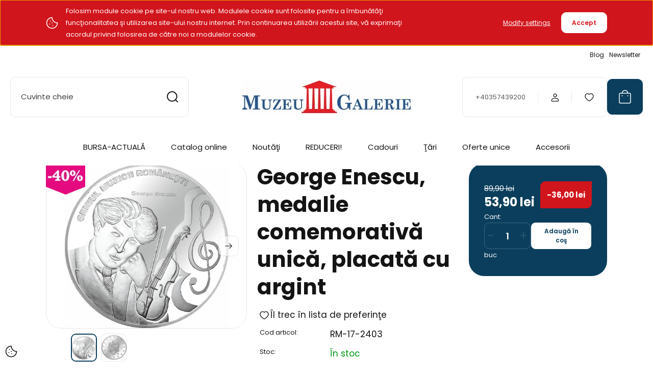

--- FILE ---
content_type: text/html; charset=UTF-8
request_url: https://muzeugalerie.ro/george-enescu-medalie-comemorativa-unica-placata-cu-argint
body_size: 25831
content:
<!DOCTYPE html>
<html lang="ro" dir="ltr">
<head>
    <title>George Enescu, medalie comemorativă unică, placată cu argint</title>
    <meta charset="utf-8">
    <meta name="keywords" content="George Enescu, medalie comemorativă unică, placată cu argint, monedă comemorativă, monedă clasică, monedă de aur şi monedă de argint, emisiuni comemorative, emisiuni jubiliare">
    <meta name="description" content="// medalie placată cu argint, George Enescu, calitate proof, România,  // George Enescu, virtuoz al viorii, este considerat cel mai important muzician român. Cele mai cunoscute piese orchestrale ale lui sunt cele două Rapsodii Române.">
    <meta name="robots" content="index, follow">
    <link rel="image_src" href="https://muzeugalerie.cdn.shoprenter.hu/custom/muzeugalerie/image/data/product/RM%20%C3%A9s%20RMAU/medalie-george-enescu-calitate-proof-romania-RM-17.jpg.webp?lastmod=1710256451.1764836535">
    <meta property="og:title" content="George Enescu, medalie comemorativă unică, placată cu argint" />
    <meta property="og:type" content="product" />
    <meta property="og:url" content="https://muzeugalerie.ro/george-enescu-medalie-comemorativa-unica-placata-cu-argint" />
    <meta property="og:image" content="https://muzeugalerie.cdn.shoprenter.hu/custom/muzeugalerie/image/cache/w955h500/product/RM%20%C3%A9s%20RMAU/medalie-george-enescu-calitate-proof-romania-RM-17.jpg.webp?lastmod=1710256451.1764836535" />
    <meta property="og:description" content="George Enescu, virtuoz al viorii, este considerat cel mai important muzician român. Admirat de Regina Elisabeta, deseori a executat piese pentru vioară în Castelul Peleş. Cele mai cunoscute piese orchestrale ale lui George Enescu sunt cele două..." />
    <link href="https://muzeugalerie.cdn.shoprenter.hu/custom/muzeugalerie/image/data/logo/logo_ro.png?lastmod=1539698265.1764836535" rel="icon" />
    <link href="https://muzeugalerie.cdn.shoprenter.hu/custom/muzeugalerie/image/data/logo/logo_ro.png?lastmod=1539698265.1764836535" rel="apple-touch-icon" />
    <base href="https://muzeugalerie.ro:443" />
    <meta name="google-site-verification" content="sT8SBGbJ4quREqnaTdxoxe6QdvaQCloRhS1A6tdM1CI" />

    <meta name="viewport" content="width=device-width, initial-scale=1">
            <style>
            :root {

--global-color: #0A3E5C;
--bs-body-bg: #FFFFFF;
--highlight-color: #d1151c;
--price-special-color: #d1151c;

--corner_10: 10px;
--corner_30: calc(var(--corner_10) * 3);
--corner_50: calc(var(--corner_10) * 5);


    
                        --text-on-primary: rgb(255,255,255);
            --rgb-text-on-primary: 255,255,255;
                            --tick-on-primary: url("data:image/svg+xml,%3csvg xmlns='http://www.w3.org/2000/svg' viewBox='0 0 20 20'%3e%3cpath fill='none' stroke='%23FFFFFF' stroke-linecap='round' stroke-linejoin='round' stroke-width='3' d='m6 10 3 3 6-6'/%3e%3c/svg%3e");
                                        --select-arrow-on-primary: url("data:image/svg+xml,%3Csvg xmlns='http://www.w3.org/2000/svg' viewBox='0 0 16 16'%3E%3Cpath fill='none' opacity='0.5' stroke='%23FFFFFF' stroke-linecap='round' stroke-linejoin='round' stroke-width='2' d='m2 5 6 6 6-6'/%3E%3C/svg%3E");
                                        --radio-on-primary: url("data:image/svg+xml,%3Csvg xmlns='http://www.w3.org/2000/svg' viewBox='-4 -4 8 8'%3E%3Ccircle r='2' fill='%23FFFFFF'/%3E%3C/svg%3E");
                        
                        --text-on-body-bg: rgb(20,20,20);
            --rgb-text-on-body-bg: 20,20,20;
                            --tick-on-body-bg: url("data:image/svg+xml,%3csvg xmlns='http://www.w3.org/2000/svg' viewBox='0 0 20 20'%3e%3cpath fill='none' stroke='%23141414' stroke-linecap='round' stroke-linejoin='round' stroke-width='3' d='m6 10 3 3 6-6'/%3e%3c/svg%3e");
                                        --select-arrow-on-body-bg: url("data:image/svg+xml,%3Csvg xmlns='http://www.w3.org/2000/svg' viewBox='0 0 16 16'%3E%3Cpath fill='none' opacity='0.5' stroke='%23141414' stroke-linecap='round' stroke-linejoin='round' stroke-width='2' d='m2 5 6 6 6-6'/%3E%3C/svg%3E");
                                        --radio-on-body-bg: url("data:image/svg+xml,%3Csvg xmlns='http://www.w3.org/2000/svg' viewBox='-4 -4 8 8'%3E%3Ccircle r='2' fill='%23141414'/%3E%3C/svg%3E");
                        
                        --text-on-highlight: rgb(255,255,255);
            --rgb-text-on-highlight: 255,255,255;
                            --tick-on-highlight: url("data:image/svg+xml,%3csvg xmlns='http://www.w3.org/2000/svg' viewBox='0 0 20 20'%3e%3cpath fill='none' stroke='%23FFFFFF' stroke-linecap='round' stroke-linejoin='round' stroke-width='3' d='m6 10 3 3 6-6'/%3e%3c/svg%3e");
                                                
                        --text-on-price_special: rgb(255,255,255);
            --rgb-text-on-price_special: 255,255,255;
                                                
}        </style>
        <link rel="preconnect" href="https://fonts.gstatic.com" />
<link rel="preload" as="style" href="https://fonts.googleapis.com/css2?family=Playfair+Display:ital,wght@0,400..900;1,400..900&family=Poppins:ital,wght@0,400;0,600;0,700;1,400;1,600;1,700&display=swap" />
<link rel="stylesheet" href="https://fonts.googleapis.com/css2?family=Playfair+Display:ital,wght@0,400..900;1,400..900&family=Poppins:ital,wght@0,400;0,600;0,700;1,400;1,600;1,700&display=swap" media="print" onload="this.media='all'" />
<noscript>
    <link rel="stylesheet" href="https://fonts.googleapis.com/css2?family=Playfair+Display:ital,wght@0,400..900;1,400..900&family=Poppins:ital,wght@0,400;0,600;0,700;1,400;1,600;1,700&display=swap" />
</noscript>        <link rel="stylesheet" href="https://muzeugalerie.cdn.shoprenter.hu/catalog/view/theme/budapest_global/minified/template/assets/base.css?v=1750323653.1768609473.muzeugalerie">
        <link rel="stylesheet" href="https://muzeugalerie.cdn.shoprenter.hu/catalog/view/theme/budapest_global/minified/template/assets/component-slick.css?v=1711983033.1768609473.muzeugalerie">
        <link rel="stylesheet" href="https://muzeugalerie.cdn.shoprenter.hu/catalog/view/theme/budapest_global/minified/template/assets/product-card.css?v=1750323121.1768609473.muzeugalerie">
        <style>
            *,
            *::before,
            *::after {
                box-sizing: border-box;
            }

            h1, .h1 {
                font-weight: 900;
                font-size: 1.5625rem;
            }
            @media (min-width: 1200px) {
                h1, .h1 {
                    font-size: 2.625rem;
                }
            }
        </style>
                    <style>.edit-link {position: absolute;top: 0;right: 0;opacity: 0;width: 30px;height: 30px;font-size: 16px;color: #111111 !important;display: flex;justify-content: center;align-items: center;border: 1px solid rgba(0, 0, 0, 0.8);transition: none;background: rgba(255, 255, 255, 0.5);z-index: 1030;pointer-events: all;}.module-editable {position: relative;}.page-head-title:hover > .edit-link, .module-editable:hover > .edit-link, .product-card:hover .edit-link {opacity: 1;}.page-head-title:hover > .edit-link:hover, .module-editable:hover > .edit-link:hover, .product-card:hover .edit-link:hover {background: rgba(255, 255, 255, 1);}</style>
                                    
                <link href="https://muzeugalerie.ro/george-enescu-medalie-comemorativa-unica-placata-cu-argint" rel="canonical">
    

        <script>
        window.nonProductQuality = 80;
    </script>
    <script src="https://muzeugalerie.cdn.shoprenter.hu/catalog/view/javascript/vendor/jquery/3.7.1/js/jquery.min.js?v=1706895543"></script>

            <!-- Header JavaScript codes -->
            <link rel="preload" href="https://muzeugalerie.cdn.shoprenter.hu/web/compiled/js/base.js?v=1768402759" as="script" />
        <script src="https://muzeugalerie.cdn.shoprenter.hu/web/compiled/js/base.js?v=1768402759" defer></script>
                    <link rel="preload" href="https://muzeugalerie.cdn.shoprenter.hu/web/compiled/js/fragment_loader.js?v=1768402759" as="script" />
        <script src="https://muzeugalerie.cdn.shoprenter.hu/web/compiled/js/fragment_loader.js?v=1768402759" defer></script>
                    <link rel="preload" href="https://muzeugalerie.cdn.shoprenter.hu/web/compiled/js/nanobar.js?v=1768402759" as="script" />
        <script src="https://muzeugalerie.cdn.shoprenter.hu/web/compiled/js/nanobar.js?v=1768402759" defer></script>
                    <!-- Header jQuery onLoad scripts -->
    <script>var BASEURL='https://muzeugalerie.ro';Currency={"symbol_left":"","symbol_right":" lei","decimal_place":2,"decimal_point":",","thousand_point":".","currency":"RON","value":1};var ShopRenter=ShopRenter||{};ShopRenter.product={"id":6653,"sku":"RM-17-2403","currency":"RON","unitName":"buc","price":53.899999999999999,"name":"George Enescu, medalie comemorativ\u0103 unic\u0103, placat\u0103 cu argint","brand":"SC Muzeu Galerie SRL","currentVariant":[],"parent":{"id":6653,"sku":"RM-17-2403","unitName":"buc","price":53.899999999999999,"name":"George Enescu, medalie comemorativ\u0103 unic\u0103, placat\u0103 cu argint"}};$(document).ready(function(){});window.addEventListener('load',function(){});</script><script src="https://muzeugalerie.cdn.shoprenter.hu/web/compiled/js/vue/manifest.bundle.js?v=1768402756"></script><script>var ShopRenter=ShopRenter||{};ShopRenter.onCartUpdate=function(callable){document.addEventListener('cartChanged',callable)};ShopRenter.onItemAdd=function(callable){document.addEventListener('AddToCart',callable)};ShopRenter.onItemDelete=function(callable){document.addEventListener('deleteCart',callable)};ShopRenter.onSearchResultViewed=function(callable){document.addEventListener('AuroraSearchResultViewed',callable)};ShopRenter.onSubscribedForNewsletter=function(callable){document.addEventListener('AuroraSubscribedForNewsletter',callable)};ShopRenter.onCheckoutInitiated=function(callable){document.addEventListener('AuroraCheckoutInitiated',callable)};ShopRenter.onCheckoutShippingInfoAdded=function(callable){document.addEventListener('AuroraCheckoutShippingInfoAdded',callable)};ShopRenter.onCheckoutPaymentInfoAdded=function(callable){document.addEventListener('AuroraCheckoutPaymentInfoAdded',callable)};ShopRenter.onCheckoutOrderConfirmed=function(callable){document.addEventListener('AuroraCheckoutOrderConfirmed',callable)};ShopRenter.onCheckoutOrderPaid=function(callable){document.addEventListener('AuroraOrderPaid',callable)};ShopRenter.onCheckoutOrderPaidUnsuccessful=function(callable){document.addEventListener('AuroraOrderPaidUnsuccessful',callable)};ShopRenter.onProductPageViewed=function(callable){document.addEventListener('AuroraProductPageViewed',callable)};ShopRenter.onMarketingConsentChanged=function(callable){document.addEventListener('AuroraMarketingConsentChanged',callable)};ShopRenter.onCustomerRegistered=function(callable){document.addEventListener('AuroraCustomerRegistered',callable)};ShopRenter.onCustomerLoggedIn=function(callable){document.addEventListener('AuroraCustomerLoggedIn',callable)};ShopRenter.onCustomerUpdated=function(callable){document.addEventListener('AuroraCustomerUpdated',callable)};ShopRenter.onCartPageViewed=function(callable){document.addEventListener('AuroraCartPageViewed',callable)};ShopRenter.customer={"userId":0,"userClientIP":"18.116.114.40","userGroupId":8,"customerGroupTaxMode":"gross","customerGroupPriceMode":"only_gross","email":"","phoneNumber":"","name":{"firstName":"","lastName":""}};ShopRenter.theme={"name":"budapest_global","family":"budapest","parent":""};ShopRenter.shop={"name":"muzeugalerie","locale":"ro","currency":{"code":"RON","rate":1},"domain":"muzeugalerie.myshoprenter.hu"};ShopRenter.page={"route":"product\/product","queryString":"george-enescu-medalie-comemorativa-unica-placata-cu-argint"};ShopRenter.formSubmit=function(form,callback){callback();};let loadedAsyncScriptCount=0;function asyncScriptLoaded(position){loadedAsyncScriptCount++;if(position==='body'){if(document.querySelectorAll('.async-script-tag').length===loadedAsyncScriptCount){if(/complete|interactive|loaded/.test(document.readyState)){document.dispatchEvent(new CustomEvent('asyncScriptsLoaded',{}));}else{document.addEventListener('DOMContentLoaded',()=>{document.dispatchEvent(new CustomEvent('asyncScriptsLoaded',{}));});}}}}</script><script type="text/javascript"async class="async-script-tag"onload="asyncScriptLoaded('header')"src="https://onsite.optimonk.com/script.js?account=115530"></script><script type="text/javascript"src="https://muzeugalerie.cdn.shoprenter.hu/web/compiled/js/vue/customerEventDispatcher.bundle.js?v=1768402756"></script><!--Custom header scripts--><script async src="https://www.googletagmanager.com/gtag/js?id=G-40G5SHYFX1"></script><script>window.dataLayer=window.dataLayer||[];function gtag(){dataLayer.push(arguments);}
gtag('js',new Date());gtag('config','G-40G5SHYFX1');</script>                
            
            <script>window.dataLayer=window.dataLayer||[];function gtag(){dataLayer.push(arguments)};var ShopRenter=ShopRenter||{};ShopRenter.config=ShopRenter.config||{};ShopRenter.config.googleConsentModeDefaultValue="denied";</script>                        <script type="text/javascript" src="https://muzeugalerie.cdn.shoprenter.hu/web/compiled/js/vue/googleConsentMode.bundle.js?v=1768402756"></script>

            <!-- Facebook Pixel Code -->
<script>
	!function(f,b,e,v,n,t,s){if(f.fbq)return;n=f.fbq=function(){n.callMethod?
	n.callMethod.apply(n,arguments):n.queue.push(arguments)};if(!f._fbq)f._fbq=n;
	n.push=n;n.loaded=!0;n.version='2.0';n.queue=[];t=b.createElement(e);t.async=!0;
	t.src=v;s=b.getElementsByTagName(e)[0];s.parentNode.insertBefore(t,s)}(window,
	document,'script','https://connect.facebook.net/en_US/fbevents.js');
	fbq('consent', 'revoke');
fbq('init', '1868079013479794'); // Insert your pixel ID here.
	fbq('track', 'PageView');
document.addEventListener('AuroraProductPageViewed', function(auroraEvent) {
                    fbq('track', 'ViewContent', {
                        content_type: 'product',
                        content_ids: [auroraEvent.detail.product.id.toString()],
                        value: parseFloat(auroraEvent.detail.product.grossUnitPrice),
                        currency: auroraEvent.detail.product.currency
                    }, {
                        eventID: auroraEvent.detail.event.id
                    });
                });
document.addEventListener('AuroraAddedToCart', function(auroraEvent) {
    var fbpId = [];
    var fbpValue = 0;
    var fbpCurrency = '';

    auroraEvent.detail.products.forEach(function(item) {
        fbpValue += parseFloat(item.grossUnitPrice) * item.quantity;
        fbpId.push(item.id);
        fbpCurrency = item.currency;
    });


    fbq('track', 'AddToCart', {
        content_ids: fbpId,
        content_type: 'product',
        value: fbpValue,
        currency: fbpCurrency
    }, {
        eventID: auroraEvent.detail.event.id
    });
})
window.addEventListener('AuroraMarketingCookie.Changed', function(event) {
            let consentStatus = event.detail.isAccepted ? 'grant' : 'revoke';
            if (typeof fbq === 'function') {
                fbq('consent', consentStatus);
            }
        });
</script>
<noscript><img height="1" width="1" style="display:none"
	src="https://www.facebook.com/tr?id=1868079013479794&ev=PageView&noscript=1"
/></noscript>
<!-- DO NOT MODIFY -->
<!-- End Facebook Pixel Code -->
            
            
            
            
    
</head>
<body id="body" class="page-body product-page-body budapest_global-body" role="document">
<script>ShopRenter.theme.breakpoints={'xs':0,'sm':576,'md':768,'lg':992,'xl':1200,'xxl':1400}</script>
                    

    <div class="nanobar-cookie-icon js-hidden-nanobar-button">
        <svg xmlns="http://www.w3.org/2000/svg" width="24" height="24" viewBox="0 0 24 24" fill="none">
    <path d="M7.38066 14.1465C7.33069 14.1463 7.28277 14.1663 7.24765 14.2018C7.21254 14.2374 7.19318 14.2856 7.19392 14.3355C7.19431 14.4398 7.27873 14.5242 7.383 14.5246C7.45055 14.5242 7.51275 14.4878 7.54616 14.4291C7.57957 14.3704 7.57913 14.2983 7.54499 14.24C7.51086 14.1817 7.44821 14.146 7.38066 14.1465" stroke="currentColor" stroke-width="1.5" stroke-linecap="round" stroke-linejoin="round"/>
    <path d="M8.54765 8.31052C8.49768 8.31039 8.44976 8.33035 8.41464 8.36591C8.37953 8.40146 8.36017 8.44963 8.36091 8.49959C8.3613 8.60386 8.44573 8.68828 8.54999 8.68867C8.65441 8.68803 8.73854 8.60285 8.7379 8.49843C8.73726 8.394 8.65208 8.30987 8.54765 8.31052" stroke="currentColor" stroke-width="1.5" stroke-linecap="round" stroke-linejoin="round"/>
    <path d="M13.2166 16.4804C13.1666 16.4803 13.1187 16.5003 13.0836 16.5358C13.0485 16.5714 13.0291 16.6196 13.0299 16.6695C13.0302 16.7738 13.1147 16.8582 13.2189 16.8586C13.3234 16.8579 13.4075 16.7728 13.4068 16.6683C13.4062 16.5639 13.321 16.4798 13.2166 16.4804" stroke="currentColor" stroke-width="1.5" stroke-linecap="round" stroke-linejoin="round"/>
    <path d="M12.0486 11.8105C11.9987 11.8104 11.9507 11.8304 11.9156 11.8659C11.8805 11.9015 11.8611 11.9496 11.8619 11.9996C11.8623 12.1039 11.9467 12.1883 12.051 12.1887C12.1185 12.1883 12.1807 12.1518 12.2141 12.0931C12.2475 12.0344 12.2471 11.9623 12.213 11.904C12.1788 11.8458 12.1162 11.8101 12.0486 11.8105" stroke="currentColor" stroke-width="1.5" stroke-linecap="round" stroke-linejoin="round"/>
    <path fill-rule="evenodd" clip-rule="evenodd" d="M12.0503 1.49609C12.0503 7.2975 16.7532 12.0005 22.5547 12.0005C22.5547 17.8019 17.8517 22.5048 12.0503 22.5048C6.24887 22.5048 1.5459 17.8019 1.5459 12.0005C1.5459 6.19906 6.24887 1.49609 12.0503 1.49609Z" stroke="currentColor" stroke-width="1.5" stroke-linecap="round" stroke-linejoin="round"/>
</svg>
    </div>
<!-- cached --><div class="nanobar-cookie-box nanobar position-fixed w-100 js-nanobar-first-login">
    <div class="container nanobar__container">
        <div class="row nanobar__container-row flex-column flex-sm-row align-items-center">
            <div class="nanobar__text col-12 col-12 col-sm-6 col-lg-8 justify-content-center justify-content-sm-start d-flex">
                                <span class="nanobar__cookie-icon d-none d-md-flex align-items-center"><svg xmlns="http://www.w3.org/2000/svg" width="24" height="24" viewBox="0 0 24 24" fill="none">
    <path d="M7.38066 14.1465C7.33069 14.1463 7.28277 14.1663 7.24765 14.2018C7.21254 14.2374 7.19318 14.2856 7.19392 14.3355C7.19431 14.4398 7.27873 14.5242 7.383 14.5246C7.45055 14.5242 7.51275 14.4878 7.54616 14.4291C7.57957 14.3704 7.57913 14.2983 7.54499 14.24C7.51086 14.1817 7.44821 14.146 7.38066 14.1465" stroke="currentColor" stroke-width="1.5" stroke-linecap="round" stroke-linejoin="round"/>
    <path d="M8.54765 8.31052C8.49768 8.31039 8.44976 8.33035 8.41464 8.36591C8.37953 8.40146 8.36017 8.44963 8.36091 8.49959C8.3613 8.60386 8.44573 8.68828 8.54999 8.68867C8.65441 8.68803 8.73854 8.60285 8.7379 8.49843C8.73726 8.394 8.65208 8.30987 8.54765 8.31052" stroke="currentColor" stroke-width="1.5" stroke-linecap="round" stroke-linejoin="round"/>
    <path d="M13.2166 16.4804C13.1666 16.4803 13.1187 16.5003 13.0836 16.5358C13.0485 16.5714 13.0291 16.6196 13.0299 16.6695C13.0302 16.7738 13.1147 16.8582 13.2189 16.8586C13.3234 16.8579 13.4075 16.7728 13.4068 16.6683C13.4062 16.5639 13.321 16.4798 13.2166 16.4804" stroke="currentColor" stroke-width="1.5" stroke-linecap="round" stroke-linejoin="round"/>
    <path d="M12.0486 11.8105C11.9987 11.8104 11.9507 11.8304 11.9156 11.8659C11.8805 11.9015 11.8611 11.9496 11.8619 11.9996C11.8623 12.1039 11.9467 12.1883 12.051 12.1887C12.1185 12.1883 12.1807 12.1518 12.2141 12.0931C12.2475 12.0344 12.2471 11.9623 12.213 11.904C12.1788 11.8458 12.1162 11.8101 12.0486 11.8105" stroke="currentColor" stroke-width="1.5" stroke-linecap="round" stroke-linejoin="round"/>
    <path fill-rule="evenodd" clip-rule="evenodd" d="M12.0503 1.49609C12.0503 7.2975 16.7532 12.0005 22.5547 12.0005C22.5547 17.8019 17.8517 22.5048 12.0503 22.5048C6.24887 22.5048 1.5459 17.8019 1.5459 12.0005C1.5459 6.19906 6.24887 1.49609 12.0503 1.49609Z" stroke="currentColor" stroke-width="1.5" stroke-linecap="round" stroke-linejoin="round"/>
</svg></span>
                                <div>Folosim module cookie pe site-ul nostru web. Modulele cookie sunt folosite pentru a îmbunătăţi funcţionalitatea şi utilizarea site-ului nostru internet. Prin continuarea utilizării acestui site, vă exprimaţi acordul privind folosirea de către noi a modulelor cookie.</div>
            </div>
            <div class="nanobar__buttons col-12 col-sm-6 col-lg-4 justify-content-center justify-content-sm-end d-flex">
                <button class="btn btn-link js-nanobar-settings-button">
                    Modify settings
                </button>
                <button class="btn btn-primary nanobar-btn js-nanobar-close-cookies" data-button-save-text="Save settings">
                    Accept
                </button>
            </div>
        </div>
        <div class="nanobar__cookies js-nanobar-cookies flex-column flex-sm-row text-start" style="display: none;">
            <div class="form-check">
                <input class="form-check-input" type="checkbox" name="required_cookies" disabled checked />
                <label class="form-check-label">
                    Required cookies
                    <div class="cookies-help-text">
                        These cookies help make the webshop usable and workable.
                    </div>
                </label>
            </div>
            <div class="form-check">
                <input id="marketing_cookies" class="form-check-input js-nanobar-marketing-cookies" type="checkbox" name="marketing_cookies"
                     checked />
                <label class="form-check-label" for="marketing_cookies" >
                    Marketing cookies
                    <div class="cookies-help-text">
                        These cookies help us to display advertisements and products that match your interests in the webshop.
                    </div>
                </label>
            </div>
        </div>
    </div>
</div>

<script>
    (function ($) {
        $(document).ready(function () {
            new AuroraNanobar.FirstLogNanobarCheckbox(jQuery('.js-nanobar-first-login'), 'top');
        });
    })(jQuery);
</script>
<!-- /cached -->
<!-- cached --><div class="nanobar position-fixed js-nanobar-free-shipping">
    <div class="container nanobar__container d-flex align-items-center justify-content-between">
        <div class="nanobar-text" style="font-weight: bold;"></div>
        <button type="button" class="btn btn-primary js-nanobar-close" aria-label="Close">
            <span aria-hidden="true">&times;</span>
        </button>
    </div>
</div>

<script>$(document).ready(function(){document.nanobarInstance=new AuroraNanobar.FreeShippingNanobar($('.js-nanobar-free-shipping'),'top','500','','1');});</script><!-- /cached -->
        
                    <div class="layout-wrapper">
                                                            <div id="section-header" class="section-wrapper ">
    
        
    <link rel="stylesheet" href="https://muzeugalerie.cdn.shoprenter.hu/catalog/view/theme/budapest_global/minified/template/assets/header.css?v=1726589168.1768609473.muzeugalerie">
    <div class="header">
        
        <div class="header-top d-none d-lg-flex">
            <div class="container-wide header-top-row">
                    <!-- cached -->
<ul class="list-unstyled headermenu-list">
                <li class="headermenu-list__item nav-item">
            <a
                href="https://muzeugalerie.ro/blog-numismatic"
                target="_self"
                class="nav-link"
                title="Blog"
            >
                Blog
            </a>
                    </li>
            <li class="headermenu-list__item nav-item">
            <a
                href="https://muzeugalerie.ro/#newsletter"
                target="_self"
                class="nav-link"
                title="Newsletter"
            >
                Newsletter
            </a>
                    </li>
    </ul>

    <!-- /cached -->
                    
                    
            </div>
        </div>
        <div class="header-middle">
            <div class="container-wide header-middle-container">
                <div class="header-middle-row">
                                            <div id="js-mobile-navbar" class="d-flex d-lg-none">
                            <button id="js-hamburger-icon" class="d-flex-center btn btn-primary" aria-label="mobile menu">
                                <span class="hamburger-icon position-relative">
                                    <span class="hamburger-icon-line position-absolute line-1"></span>
                                    <span class="hamburger-icon-line position-absolute line-2"></span>
                                    <span class="hamburger-icon-line position-absolute line-3"></span>
                                </span>
                            </button>
                        </div>
                                            <div class="header-navbar-search">
                                                            <div class="dropdown search-module d-flex header-navbar-top-right-item">
                                    <div class="input-group">
                                        <input class="search-module__input form-control form-control-lg disableAutocomplete" type="text" placeholder="Cuvinte cheie" value=""
                                               id="filter_keyword"
                                               onclick="this.value=(this.value==this.defaultValue)?'':this.value;"/>
                                        <span class="search-button-append d-flex position-absolute h-100">
                                            <button class="btn" type="button" onclick="moduleSearch();" aria-label="Căutare">
                                                <svg xmlns="http://www.w3.org/2000/svg" width="22" height="22" viewBox="0 0 22 22" fill="none">
    <path d="M21 21L16.9375 16.9375M10.3338 19.6675C5.17875 19.6675 1 15.4888 1 10.3338C1 5.17875 5.17875 1 10.3338 1C15.4888 1 19.6675 5.17875 19.6675 10.3338C19.6675 15.4888 15.4888 19.6675 10.3338 19.6675Z" stroke="currentColor" stroke-width="2" stroke-linecap="round" stroke-linejoin="round"/>
</svg>
                                            </button>
                                        </span>
                                    </div>
                                    <input type="hidden" id="filter_description" value="0"/>
                                    <input type="hidden" id="search_shopname" value="muzeugalerie"/>
                                    <div id="results" class="dropdown-menu search-results"></div>
                                </div>
                                                    </div>


                        <a href="/" class="header-logo" title="Pagina principală">
                                                            <img
    src='https://muzeugalerie.cdn.shoprenter.hu/custom/muzeugalerie/image/cache/w330h75/logo/2025mgalerie_logo_ro.jpg.webp?lastmod=0.1764836535'

    
            width="330"
    
            height="75"
    
            class="header-logo-img"
    
    
    alt="S.C. Muzeu Galerie S.R.L."

    
    />

                                                    </a>


                    <div class="header-middle-right">
                        <div class="header-middle-right-wrapper d-flex align-items-center">
                                                    <a class="header-middle__phone d-none d-lg-block position-relative" href="tel:+40357439200">+40357439200</a>
                                                                                                            <div id="header-middle-login" class="header-middle-right-box d-none d-lg-flex position-relative">
                                    <ul class="list-unstyled login-list">
                                                                                    <li class="nav-item">
                                                <a class="nav-link header-middle-right-box-link" href="index.php?route=account/login" title="Logare / Înregistrare">
                                                    <span class="header-user-icon">
                                                        <svg xmlns="http://www.w3.org/2000/svg" width="19" height="20" viewBox="0 0 19 20" fill="none">
    <path fill-rule="evenodd" clip-rule="evenodd" d="M11.9749 2.52513C13.3417 3.89197 13.3417 6.10804 11.9749 7.47488C10.6081 8.84172 8.39199 8.84172 7.02515 7.47488C5.65831 6.10804 5.65831 3.89197 7.02515 2.52513C8.39199 1.15829 10.6081 1.15829 11.9749 2.52513Z" stroke="currentColor" stroke-width="1.5" stroke-linecap="round" stroke-linejoin="round"/>
    <path fill-rule="evenodd" clip-rule="evenodd" d="M1.5 16.5V17.5C1.5 18.052 1.948 18.5 2.5 18.5H16.5C17.052 18.5 17.5 18.052 17.5 17.5V16.5C17.5 13.474 13.548 11.508 9.5 11.508C5.452 11.508 1.5 13.474 1.5 16.5Z" stroke="currentColor" stroke-width="1.5" stroke-linecap="round" stroke-linejoin="round"/>
</svg>
                                                    </span>
                                                </a>
                                            </li>
                                                                            </ul>
                                </div>
                                                    
                                                        <div id="header-middle-wishlist" class="header-middle-right-box d-none d-lg-flex position-relative">
                                <hx:include src="/_fragment?_path=_format%3Dhtml%26_locale%3Den%26_controller%3Dmodule%252Fwishlist&amp;_hash=7uMtzxEocVo4kXyWMuzlPiUP%2Bk2FgMqE9Xeltk81Xow%3D"></hx:include>
                            </div>
                                                </div>
                        <div id="js-cart" class="header-middle-right-box position-relative">
                            <hx:include src="/_fragment?_path=_format%3Dhtml%26_locale%3Den%26_controller%3Dmodule%252Fcart&amp;_hash=iKrmY1fMiN9RMwutgbvIRVrC3ou4U%2B4vbU5F3%2BxudQk%3D"></hx:include>
                        </div>
                    </div>
                </div>
            </div>
        </div>
        <div class="header-bottom d-none d-lg-block">
            <div class="container-wide">
                    <div id="module_category_wrapper" class="module-category-wrapper">
        <div
            id="category"
            class="module content-module header-position category-module">
                        <div class="module-body">
                            <div id="category-nav">
            


<ul class="list-unstyled category category-menu sf-menu sf-horizontal cached">
    <li id="cat_132" class="nav-item item category-list module-list parent even">
    <a href="https://muzeugalerie.ro/bursa-actuala" class="nav-link">
                BURSA-ACTUALĂ
    </a>
            <ul class="list-unstyled flex-column children"><li id="cat_189" class="nav-item item category-list module-list even">
    <a href="https://muzeugalerie.ro/bursa-actuala/bursa2" class="nav-link">
                BURSA - PRECEDENTĂ
    </a>
    </li><li id="cat_225" class="nav-item item category-list module-list odd">
    <a href="https://muzeugalerie.ro/bursa-actuala/bursa-expira-in-curand-225" class="nav-link">
                BURSA - EXPIRĂ CURÂND
    </a>
    </li></ul>
    </li><li id="cat_229" class="nav-item item category-list module-list parent odd">
    <a href="https://muzeugalerie.ro/catalog-online-229" class="nav-link">
                Catalog online
    </a>
            <ul class="list-unstyled flex-column children"><li id="cat_231" class="nav-item item category-list module-list even">
    <a href="https://muzeugalerie.ro/catalog-online-229/catalog-online-2021-04" class="nav-link">
                Catalog online 2026/01
    </a>
    </li><li id="cat_230" class="nav-item item category-list module-list odd">
    <a href="https://muzeugalerie.ro/catalog-online-229/catalog-online-20211-230" class="nav-link">
                Catalog online 2025/12
    </a>
    </li><li id="cat_232" class="nav-item item category-list module-list even">
    <a href="https://muzeugalerie.ro/catalog-online-229/catalog-online-accesorii-232" class="nav-link">
                Catalog online Accesorii
    </a>
    </li></ul>
    </li><li id="cat_133" class="nav-item item category-list module-list even">
    <a href="https://muzeugalerie.ro/noutati" class="nav-link">
                Noutăţi
    </a>
    </li><li id="cat_170" class="nav-item item category-list module-list parent odd">
    <a href="https://muzeugalerie.ro/produse-recomandate" class="nav-link">
                REDUCERI!
    </a>
            <ul class="list-unstyled flex-column children"><li id="cat_168" class="nav-item item category-list module-list even">
    <a href="https://muzeugalerie.ro/produse-recomandate/reduceri" class="nav-link">
                Reduceri -%
    </a>
    </li><li id="cat_198" class="nav-item item category-list module-list odd">
    <a href="https://muzeugalerie.ro/produse-recomandate/ultimele-bucati" class="nav-link">
                Ultimele bucăţi
    </a>
    </li></ul>
    </li><li id="cat_223" class="nav-item item category-list module-list parent even">
    <a href="https://muzeugalerie.ro/cadouri" class="nav-link">
                Cadouri
    </a>
            <ul class="list-unstyled flex-column children"><li id="cat_238" class="nav-item item category-list module-list even">
    <a href="https://muzeugalerie.ro/cadouri/mandala-238" class="nav-link">
                Mandala
    </a>
    </li><li id="cat_228" class="nav-item item category-list module-list odd">
    <a href="https://muzeugalerie.ro/cadouri/idei-de-cadouri" class="nav-link">
                Idei de cadouri
    </a>
    </li><li id="cat_192" class="nav-item item category-list module-list even">
    <a href="https://muzeugalerie.ro/cadouri/zodii-medalii-unice" class="nav-link">
                12 Zodii - Medalii unice
    </a>
    </li><li id="cat_233" class="nav-item item category-list module-list odd">
    <a href="https://muzeugalerie.ro/cadouri/medalii-pentru-ocazii-233" class="nav-link">
                Medalii pentru ocazii
    </a>
    </li><li id="cat_185" class="nav-item item category-list module-list even">
    <a href="https://muzeugalerie.ro/cadouri/argint" class="nav-link">
                Argint
    </a>
    </li><li id="cat_186" class="nav-item item category-list module-list odd">
    <a href="https://muzeugalerie.ro/cadouri/aur" class="nav-link">
                Aur
    </a>
    </li></ul>
    </li><li id="cat_134" class="nav-item item category-list module-list parent odd">
    <a href="https://muzeugalerie.ro/tari" class="nav-link">
                Ţări
    </a>
            <ul class="list-unstyled flex-column children"><li id="cat_188" class="nav-item item category-list module-list even">
    <a href="https://muzeugalerie.ro/tari/romania" class="nav-link">
                ROMÂNIA
    </a>
    </li><li id="cat_139" class="nav-item item category-list module-list odd">
    <a href="https://muzeugalerie.ro/tari/zona-euro" class="nav-link">
                Zona euro
    </a>
    </li><li id="cat_140" class="nav-item item category-list module-list parent even">
    <a href="https://muzeugalerie.ro/tari/europa" class="nav-link">
                Europa
    </a>
            <ul class="list-unstyled flex-column children"><li id="cat_142" class="nav-item item category-list module-list even">
    <a href="https://muzeugalerie.ro/tari/europa/germania" class="nav-link">
                Germania
    </a>
    </li><li id="cat_143" class="nav-item item category-list module-list odd">
    <a href="https://muzeugalerie.ro/tari/europa/austria" class="nav-link">
                Austria
    </a>
    </li><li id="cat_144" class="nav-item item category-list module-list even">
    <a href="https://muzeugalerie.ro/tari/europa/marea-britanie" class="nav-link">
                Marea Britanie
    </a>
    </li><li id="cat_145" class="nav-item item category-list module-list odd">
    <a href="https://muzeugalerie.ro/tari/europa/alte-tari-europene" class="nav-link">
                Alte ţări europene
    </a>
    </li></ul>
    </li><li id="cat_146" class="nav-item item category-list module-list parent odd">
    <a href="https://muzeugalerie.ro/tari/asia" class="nav-link">
                Asia
    </a>
            <ul class="list-unstyled flex-column children"><li id="cat_147" class="nav-item item category-list module-list even">
    <a href="https://muzeugalerie.ro/tari/asia/mongolia" class="nav-link">
                Mongolia
    </a>
    </li><li id="cat_148" class="nav-item item category-list module-list odd">
    <a href="https://muzeugalerie.ro/tari/asia/orientul-mijlociu" class="nav-link">
                Orientul Mijlociu
    </a>
    </li><li id="cat_149" class="nav-item item category-list module-list even">
    <a href="https://muzeugalerie.ro/tari/asia/orientul-indepartat" class="nav-link">
                Orientul Îndepărtat
    </a>
    </li></ul>
    </li><li id="cat_150" class="nav-item item category-list module-list parent even">
    <a href="https://muzeugalerie.ro/tari/america" class="nav-link">
                America
    </a>
            <ul class="list-unstyled flex-column children"><li id="cat_151" class="nav-item item category-list module-list parent even">
    <a href="https://muzeugalerie.ro/tari/america/sua" class="nav-link">
                SUA
    </a>
            <ul class="list-unstyled flex-column children"><li id="cat_241" class="nav-item item category-list module-list even">
    <a href="https://muzeugalerie.ro/tari/america/sua/dolari-native-colecie-241" class="nav-link">
                Dolari Native - Colecţie
    </a>
    </li><li id="cat_236" class="nav-item item category-list module-list odd">
    <a href="https://muzeugalerie.ro/tari/america/sua/inovatori-americani-colecie-236" class="nav-link">
                Inovatori americani - Colecţie
    </a>
    </li></ul>
    </li><li id="cat_152" class="nav-item item category-list module-list odd">
    <a href="https://muzeugalerie.ro/tari/america/canada" class="nav-link">
                Canada
    </a>
    </li><li id="cat_153" class="nav-item item category-list module-list even">
    <a href="https://muzeugalerie.ro/tari/america/america-de-sud-si-centrala" class="nav-link">
                America de Sud şi Centrală
    </a>
    </li></ul>
    </li><li id="cat_154" class="nav-item item category-list module-list parent odd">
    <a href="https://muzeugalerie.ro/tari/africa" class="nav-link">
                Africa
    </a>
            <ul class="list-unstyled flex-column children"><li id="cat_155" class="nav-item item category-list module-list even">
    <a href="https://muzeugalerie.ro/tari/africa/congo" class="nav-link">
                Congo
    </a>
    </li><li id="cat_156" class="nav-item item category-list module-list odd">
    <a href="https://muzeugalerie.ro/tari/africa/camerun" class="nav-link">
                Camerun
    </a>
    </li><li id="cat_157" class="nav-item item category-list module-list even">
    <a href="https://muzeugalerie.ro/tari/africa/africa-de-sud" class="nav-link">
                Africa de Sud
    </a>
    </li><li id="cat_158" class="nav-item item category-list module-list odd">
    <a href="https://muzeugalerie.ro/tari/africa/alte-tari-africane" class="nav-link">
                Alte ţări africane
    </a>
    </li></ul>
    </li><li id="cat_159" class="nav-item item category-list module-list parent even">
    <a href="https://muzeugalerie.ro/tari/australia-si-oceania" class="nav-link">
                Australia şi Oceania
    </a>
            <ul class="list-unstyled flex-column children"><li id="cat_160" class="nav-item item category-list module-list even">
    <a href="https://muzeugalerie.ro/tari/australia-si-oceania/insulele-cook" class="nav-link">
                Insulele Cook
    </a>
    </li><li id="cat_167" class="nav-item item category-list module-list odd">
    <a href="https://muzeugalerie.ro/tari/australia-si-oceania/australia" class="nav-link">
                Australia
    </a>
    </li><li id="cat_161" class="nav-item item category-list module-list even">
    <a href="https://muzeugalerie.ro/tari/australia-si-oceania/niue" class="nav-link">
                Niue
    </a>
    </li><li id="cat_162" class="nav-item item category-list module-list odd">
    <a href="https://muzeugalerie.ro/tari/australia-si-oceania/alte-tari-din-regiune" class="nav-link">
                Alte ţări din regiune
    </a>
    </li></ul>
    </li></ul>
    </li><li id="cat_184" class="nav-item item category-list module-list parent even">
    <a href="https://muzeugalerie.ro/oferte-unice" class="nav-link">
                Oferte unice
    </a>
            <ul class="list-unstyled flex-column children"><li id="cat_171" class="nav-item item category-list module-list even">
    <a href="https://muzeugalerie.ro/oferte-unice/fotbal" class="nav-link">
                Fotbal
    </a>
    </li><li id="cat_191" class="nav-item item category-list module-list odd">
    <a href="https://muzeugalerie.ro/oferte-unice/fauritori-de-tara" class="nav-link">
                Făuritori de ţară
    </a>
    </li><li id="cat_197" class="nav-item item category-list module-list even">
    <a href="https://muzeugalerie.ro/oferte-unice/monede-de-investitie" class="nav-link">
                Monede de investiţie
    </a>
    </li><li id="cat_187" class="nav-item item category-list module-list odd">
    <a href="https://muzeugalerie.ro/oferte-unice/produse-sub-50-lei" class="nav-link">
                Produse sub 50 lei
    </a>
    </li><li id="cat_175" class="nav-item item category-list module-list even">
    <a href="https://muzeugalerie.ro/oferte-unice/produse-intre-50-150-lei" class="nav-link">
                Produse între 50 - 150 lei
    </a>
    </li><li id="cat_178" class="nav-item item category-list module-list odd">
    <a href="https://muzeugalerie.ro/oferte-unice/colectii" class="nav-link">
                Colecţii
    </a>
    </li><li id="cat_177" class="nav-item item category-list module-list even">
    <a href="https://muzeugalerie.ro/oferte-unice/seturi" class="nav-link">
                Seturi
    </a>
    </li><li id="cat_182" class="nav-item item category-list module-list odd">
    <a href="https://muzeugalerie.ro/oferte-unice/bancnote-timbre" class="nav-link">
                Bancnote, timbre
    </a>
    </li><li id="cat_190" class="nav-item item category-list module-list even">
    <a href="https://muzeugalerie.ro/oferte-unice/arsenal" class="nav-link">
                Arsenal
    </a>
    </li></ul>
    </li><li id="cat_136" class="nav-item item category-list module-list parent odd">
    <a href="https://muzeugalerie.ro/accesori" class="nav-link">
                Accesorii
    </a>
            <ul class="list-unstyled flex-column children"><li id="cat_163" class="nav-item item category-list module-list parent even">
    <a href="https://muzeugalerie.ro/accesori/albume" class="nav-link">
                Albume
    </a>
            <ul class="list-unstyled flex-column children"><li id="cat_200" class="nav-item item category-list module-list even">
    <a href="https://muzeugalerie.ro/accesori/albume/albume-pentru-monede-euro-200" class="nav-link">
                Albume pentru monede EURO
    </a>
    </li><li id="cat_201" class="nav-item item category-list module-list odd">
    <a href="https://muzeugalerie.ro/accesori/albume/produse-encap-201" class="nav-link">
                Produse ENCAP
    </a>
    </li><li id="cat_202" class="nav-item item category-list module-list even">
    <a href="https://muzeugalerie.ro/accesori/albume/produse-grande-202" class="nav-link">
                Produse GRANDE
    </a>
    </li><li id="cat_203" class="nav-item item category-list module-list odd">
    <a href="https://muzeugalerie.ro/accesori/albume/produse-numis-203" class="nav-link">
                Produse NUMIS
    </a>
    </li><li id="cat_205" class="nav-item item category-list module-list even">
    <a href="https://muzeugalerie.ro/accesori/albume/albume-pentru-monede-sua-205" class="nav-link">
                Albume pentru monede SUA
    </a>
    </li><li id="cat_204" class="nav-item item category-list module-list odd">
    <a href="https://muzeugalerie.ro/accesori/albume/produse-optima-204" class="nav-link">
                Produse OPTIMA
    </a>
    </li><li id="cat_206" class="nav-item item category-list module-list even">
    <a href="https://muzeugalerie.ro/accesori/albume/albume-de-buzunar-206" class="nav-link">
                Albume de buzunar
    </a>
    </li><li id="cat_207" class="nav-item item category-list module-list odd">
    <a href="https://muzeugalerie.ro/accesori/albume/albume-pentru-timbre-207" class="nav-link">
                Albume pentru timbre
    </a>
    </li></ul>
    </li><li id="cat_164" class="nav-item item category-list module-list parent odd">
    <a href="https://muzeugalerie.ro/accesori/casete-cutii" class="nav-link">
                Casete, cutii
    </a>
            <ul class="list-unstyled flex-column children"><li id="cat_208" class="nav-item item category-list module-list even">
    <a href="https://muzeugalerie.ro/accesori/casete-cutii/sacule-de-catifea-208" class="nav-link">
                Săculeţ de catifea
    </a>
    </li><li id="cat_209" class="nav-item item category-list module-list odd">
    <a href="https://muzeugalerie.ro/accesori/casete-cutii/cutii-locauri-rotunde-209" class="nav-link">
                Cutii – locaşuri rotunde
    </a>
    </li><li id="cat_216" class="nav-item item category-list module-list even">
    <a href="https://muzeugalerie.ro/accesori/casete-cutii/tavi-pentru-monede-216" class="nav-link">
                Tăvi pentru monede
    </a>
    </li><li id="cat_210" class="nav-item item category-list module-list odd">
    <a href="https://muzeugalerie.ro/accesori/casete-cutii/cutii-locauri-patrate-210" class="nav-link">
                Cutii – locaşuri pătrate
    </a>
    </li><li id="cat_211" class="nav-item item category-list module-list even">
    <a href="https://muzeugalerie.ro/accesori/casete-cutii/cutii-frame-211" class="nav-link">
                Cutii FRAME
    </a>
    </li><li id="cat_212" class="nav-item item category-list module-list odd">
    <a href="https://muzeugalerie.ro/accesori/casete-cutii/cufar-luxuriant-212" class="nav-link">
                Dulăpior luxuriant
    </a>
    </li></ul>
    </li><li id="cat_165" class="nav-item item category-list module-list parent even">
    <a href="https://muzeugalerie.ro/accesori/alte-accesori" class="nav-link">
                Alte accesorii
    </a>
            <ul class="list-unstyled flex-column children"><li id="cat_217" class="nav-item item category-list module-list even">
    <a href="https://muzeugalerie.ro/accesori/alte-accesori/capsule-clasice-217" class="nav-link">
                Capsule clasice
    </a>
    </li><li id="cat_218" class="nav-item item category-list module-list odd">
    <a href="https://muzeugalerie.ro/accesori/alte-accesori/capsule-exclusive-218" class="nav-link">
                Capsule exclusive
    </a>
    </li><li id="cat_219" class="nav-item item category-list module-list even">
    <a href="https://muzeugalerie.ro/accesori/alte-accesori/cartoane-pentru-monede-219" class="nav-link">
                Cartoane pentru monede
    </a>
    </li><li id="cat_220" class="nav-item item category-list module-list odd">
    <a href="https://muzeugalerie.ro/accesori/alte-accesori/lupe-220" class="nav-link">
                Lupe
    </a>
    </li><li id="cat_221" class="nav-item item category-list module-list even">
    <a href="https://muzeugalerie.ro/accesori/alte-accesori/curaire-i-ingrijire-221" class="nav-link">
                Curăţire şi îngrijire
    </a>
    </li><li id="cat_222" class="nav-item item category-list module-list odd">
    <a href="https://muzeugalerie.ro/accesori/alte-accesori/start-set-pentru-colecionare-222" class="nav-link">
                START set pentru colecţionare
    </a>
    </li></ul>
    </li><li id="cat_243" class="nav-item item category-list module-list odd">
    <a href="https://muzeugalerie.ro/accesori/noutai-243" class="nav-link">
                Noutăţi
    </a>
    </li></ul>
    </li>
</ul>

<script>$(function(){$("ul.category").superfish({animation:{opacity:'show'},popUpSelector:"ul.category,ul.children,.js-subtree-dropdown",delay:400,speed:'normal',hoverClass:'js-sf-hover'});});</script>        </div>
                </div>
                                                </div>
                    </div>

            </div>
        </div>
    </div>
    <script defer src="https://muzeugalerie.cdn.shoprenter.hu/catalog/view/javascript/vendor/headroom/0.12.0/js/headroom.min.js?v=1717517366"></script>
    <script>const headerElement=document.getElementById('section-header');const headerCouponElement=document.getElementById('section-couponbar');headerElement.style.setProperty("--header-bottom-height",`${headerElement.getElementsByClassName('header-bottom')[0].offsetHeight}px`);headerElement.style.setProperty("--header-top-height",`${headerElement.getElementsByClassName('header-top')[0].offsetHeight}px`);if(headerCouponElement){headerElement.style.setProperty("--header-coupon-height",`${headerCouponElement.offsetHeight}px`);}
const headerElementHeight=headerElement.offsetHeight;headerElement.style.setProperty("--header-element-height",`${headerElementHeight}px`);document.addEventListener('DOMContentLoaded',function(){(function(){const header=document.querySelector("#section-header");if(typeof Headroom==="function"&&Headroom.cutsTheMustard){const headroom=new Headroom(header,{tolerance:5,offset:200,classes:{initial:"header-sticky",pinned:"slide-up",unpinned:"slide-down"}});headroom.init();}}());});</script>
            <script>function moduleSearch(obj){let url;let selector;let filter_keyword;let filter_description;if(typeof window.BASEURL==="undefined"){url='index.php?route=product/list';}else{url=`${window.BASEURL}/index.php?route=product/list`;}
selector='#filter_keyword';if(obj)selector=`.${obj}`;filter_keyword=document.querySelector(selector).value;if(filter_keyword){url+=`&keyword=${encodeURIComponent(filter_keyword)}`;}
filter_description=document.getElementById('filter_description').value;if(filter_description){url+=`&description=${filter_description}`;}
window.location=url;}
const autosuggest=async()=>{const searchQuery=encodeURIComponent(document.getElementById('filter_keyword').value);let searchInDesc='';if(document.getElementById('filter_description').value==1){searchInDesc='&description=1';}
try{const response=await fetch(`index.php?route=product/list/suggest${searchInDesc}&keyword=${searchQuery}`);const data=await response.text();const e=document.getElementById('results');if(data){e.innerHTML=data;e.style.display='block';}else{e.style.display='none';}}catch(error){console.error('Error during fetch:',error);}};document.addEventListener('DOMContentLoaded',()=>{let lastValue="";let value;let timeout;const filterKeyword=document.getElementById('filter_keyword');filterKeyword.addEventListener('keyup',()=>{value=filterKeyword.value;if(value!==lastValue){lastValue=value;if(timeout){clearTimeout(timeout);}
timeout=setTimeout(()=>{autosuggest();},500);}});filterKeyword.addEventListener('keydown',(e)=>{if(e.key==='Enter'){moduleSearch();}});});</script>    </div>
                                    
                <main class="main-content">
                            
    <div class="container">
        
                    <div class="page-head">
                            </div>
        
                        <link rel="stylesheet" href="https://muzeugalerie.cdn.shoprenter.hu/catalog/view/theme/budapest_global/minified/template/assets/page-product.css?v=1752563370.1768616538.muzeugalerie">
    <div itemscope itemtype="//schema.org/Product">
        <section class="product-page-top">
            <form action="https://muzeugalerie.ro/index.php?route=checkout/cart" method="post" enctype="multipart/form-data" id="product">
                <div class="product-sticky-wrapper sticky-head">
    <div class="container">
        <div class="product-sticky-inner">
            <div class="product-sticky-image-and-price">
                <div class="product-sticky-image d-none d-md-block">
                    <img
    src='https://muzeugalerie.cdn.shoprenter.hu/custom/muzeugalerie/image/cache/w260h250/product/RM%20%C3%A9s%20RMAU/medalie-george-enescu-calitate-proof-romania-RM-17.jpg.webp?lastmod=0.1764836535'

    
            width="260"
    
            height="250"
    
    
            loading="lazy"
    
    alt="George Enescu, medalie comemorativă unică, placată cu argint"

    
    />

                </div>
                                    <link rel="stylesheet" href="https://muzeugalerie.cdn.shoprenter.hu/catalog/view/theme/budapest_global/minified/template/assets/component-product-price.css?v=1708937590.1768616538.muzeugalerie">
<div class="product-page-right-box product-page-price" itemprop="offers" itemscope itemtype="https://schema.org/Offer">
    
    <div class="product-page-price__line product-page-price__middle d-flex">
        <span>
                            <del class="product-price product-price--original d-block">89,90 lei</del>
                <span class="product-price product-price--special">53,90 lei</span>
                                </span>

                    <span class="discount-measure d-none d-md-flex flex-column">
                <span class="discount-measure__text d-none">Reducere:</span>
                                    <span class="discount-measure__badge">-36,00 lei</span>
                                                            </span>
            </div>
        
    <meta itemprop="price" content="53.90"/>
    <meta itemprop="priceValidUntil" content="2027-01-17"/>
    <meta itemprop="priceCurrency" content="RON"/>
    <meta itemprop="sku" content="RM-17-2403"/>
    <meta itemprop="category" content="Reduceri -%"/>
        <link itemprop="url" href="https://muzeugalerie.ro/george-enescu-medalie-comemorativa-unica-placata-cu-argint"/>
    <link itemprop="availability" href="http://schema.org/InStock"/>
</div>

                            </div>
            <div class="d-flex justify-content-end">
                <div class="product-addtocart product-page-right-box">
    <div class="product-addtocart-wrapper">
                        <div class="product_table_quantity">
        <span class="quantity-text">Cant:</span>
        <input class="quantity_to_cart quantity-to-cart" type="number" min="1"
               step="1" name="quantity" aria-label="quantity input"
            
            
               value="1"
        />

                    <span class="quantity-name-text"> buc </span>
            </div>
<div class="product_table_addtocartbtn">
    
            <a rel="nofollow, noindex" href="https://muzeugalerie.ro/index.php?route=checkout%2Fcart&amp;product_id=6653&amp;quantity=1" id="add_to_cart"
       class="button btn btn-primary button-add-to-cart" data-product-id="6653" data-name="George Enescu, medalie comemorativă unică, placată cu argint" data-price="53.9" data-quantity-name="buc" data-price-without-currency="53.90" data-currency="RON" data-product-sku="RM-17-2403" data-brand="SC Muzeu Galerie SRL" >
        <span>Adaugă în coş</span>
    </a>

</div>    
        <div>
            <input type="hidden" name="product_id" value="6653"/>
            <input type="hidden" name="product_collaterals" value=""/>
            <input type="hidden" name="product_addons" value=""/>
            <input type="hidden" name="redirect" value="https://muzeugalerie.ro/index.php?route=product/product&amp;product_id=6653"/>
                    </div>
    </div>
    <div class="text-minimum-wrapper">
                    </div>
</div>
<style>
    .product-cart-box .product-addtocart .button-add-to-cart {
        --bs-btn-color: var(--bs-primary);
        --bs-btn-bg: var(--text-on-primary);
        height: 54px;
        display: flex;
        align-items: center;
    }

    .product-addtocart .button-add-to-cart:hover {
        text-decoration: underline 1px var(--bs-primary);
    }
</style>
<script>
    if ($('.notify-request').length) {
        $('#body').on('keyup keypress', '.quantity_to_cart.quantity-to-cart', function (e) {
            if (e.which === 13) {
                return false;
            }
        });
    }

    $(function () {
        $(window).on('beforeunload', function () {
            $('a.button-add-to-cart:not(.disabled)').removeAttr('href').addClass('disabled button-disabled');
        });
    });
</script>
    <script>
        (function () {
            var clicked = false;
            var loadingClass = 'cart-loading';

            $('#add_to_cart').click(function clickFixed(event) {
                if (clicked === true) {
                    return false;
                }

                if (window.AjaxCart === undefined) {
                    var $this = $(this);
                    clicked = true;
                    $this.addClass(loadingClass);
                    event.preventDefault();

                    $(document).on('cart#listener-ready', function () {
                        clicked = false;
                        event.target.click();
                        $this.removeClass(loadingClass);
                    });
                }
            });
        })();
    </script>

                            </div>

        </div>
    </div>
</div>
<link rel="stylesheet" href="https://muzeugalerie.cdn.shoprenter.hu/catalog/view/theme/budapest_global/minified/template/assets/component-product-sticky.css?v=1729256179.1768616538.muzeugalerie">
<script>(function(){document.addEventListener('DOMContentLoaded',function(){const PRODUCT_STICKY_DISPLAY='sticky-active';const StickyWrapper=document.querySelector('.product-sticky-wrapper');const productPageBody=document.querySelector('.product-page-body');const productChildrenTable=document.getElementById('product-children-table');const productPageTopRow=document.querySelector('.product-page-top');const productStickyObserverOptions={root:null,rootMargin:'0px',threshold:0.2};const productStickyObserver=new IntersectionObserver((entries)=>{if(productChildrenTable){if(!entries[0].isIntersecting&&!isColliding(StickyWrapper,productPageTopRow)&&!isColliding(StickyWrapper,productChildrenTable)){productPageBody.classList.add(PRODUCT_STICKY_DISPLAY)}}else{if(!entries[0].isIntersecting&&!isColliding(StickyWrapper,productPageTopRow)){productPageBody.classList.add(PRODUCT_STICKY_DISPLAY)}}
if(entries[0].isIntersecting){productPageBody.classList.remove(PRODUCT_STICKY_DISPLAY)}},productStickyObserverOptions);if(productChildrenTable){productStickyObserver.observe(productChildrenTable);}
productStickyObserver.observe(productPageTopRow);function isColliding(element1,element2){const rect1=element1.getBoundingClientRect();const rect2=element2.getBoundingClientRect();return!(rect1.right<rect2.left||rect1.left>rect2.right||rect1.bottom<rect2.top||rect1.top>rect2.bottom);}
const stickyAddToCart=document.querySelector('.product-sticky-wrapper .notify-request');if(stickyAddToCart){stickyAddToCart.setAttribute('data-fancybox-group','sticky-notify-group');}})})()</script>                <div class="product-page-top__row row">
                    <div class="col-lg-5 product-page-left position-relative">
                        


<div id="product-image" class="position-relative ">
    <div class="product-image__main" style="width: 550px;">
                    

<div class="product_badges horizontal-orientation">
            
                                                                        
        
        <div class="badgeitem-content badgeitem-content-id-17 badgeitem-content-image">
            <a class="badgeitem badgeitemid_17 badgeimage"
               href="/george-enescu-medalie-comemorativa-unica-placata-cu-argint"
               
               style="background: transparent url('https://muzeugalerie.cdn.shoprenter.hu/custom/muzeugalerie/image/cache/w77h61/Matrica/40.png.webp?lastmod=0.1764836535') top left no-repeat; width: 77px; height: 61px;"
            >
                            </a>
        </div>
    

    </div>

                <div class="product-image__main-wrapper js-main-image-scroller">
                                        <a href="https://muzeugalerie.cdn.shoprenter.hu/custom/muzeugalerie/image/cache/w900h500wt1/product/RM%20%C3%A9s%20RMAU/medalie-george-enescu-calitate-proof-romania-RM-17.jpg.webp?lastmod=0.1764836535"
                   data-caption="// medalie placată cu argint, Constantin Brâncuşi, calitate proof, România,  // Cel mai cunoscut sculptor din România, a fost unul dintre figurile fondatoare ale modernismului. Lucrările sale au un puternic substrat spiritual, moştenit din viaţa satului, "
                   title="Click pentru mărire"
                   class="product-image__main-link"
                >
                    <img
                        src="https://muzeugalerie.cdn.shoprenter.hu/custom/muzeugalerie/image/cache/w550h450wt1/product/RM%20%C3%A9s%20RMAU/medalie-george-enescu-calitate-proof-romania-RM-17.jpg.webp?lastmod=0.1764836535"
                        itemprop="image"
                        data-popup-src="https://muzeugalerie.cdn.shoprenter.hu/custom/muzeugalerie/image/cache/w900h500wt1/product/RM%20%C3%A9s%20RMAU/medalie-george-enescu-calitate-proof-romania-RM-17.jpg.webp?lastmod=0.1764836535"
                        data-thumb-src="https://muzeugalerie.cdn.shoprenter.hu/custom/muzeugalerie/image/cache/w550h450wt1/product/RM%20%C3%A9s%20RMAU/medalie-george-enescu-calitate-proof-romania-RM-17.jpg.webp?lastmod=0.1764836535"
                        class="product-image__main-img img-fluid"
                        data-index="0"
                        alt="// medalie placată cu argint, Constantin Brâncuşi, calitate proof, România,  // Cel mai cunoscut sculptor din România, a fost unul dintre figurile fondatoare ale modernismului. Lucrările sale au un puternic substrat spiritual, moştenit din viaţa satului, "
                        width="550"
                        height="450"
                    />
                </a>
                            <a href="https://muzeugalerie.cdn.shoprenter.hu/custom/muzeugalerie/image/cache/w900h500wt1/product/RM%20%C3%A9s%20RMAU/RM_e.png.webp?lastmod=0.1764836535"
                   data-caption="George Enescu, medalie comemorativă unică, placată cu argint"
                   title="Click pentru mărire"
                   class="product-image__main-link"
                >
                    <img
                        src="https://muzeugalerie.cdn.shoprenter.hu/custom/muzeugalerie/image/cache/w550h450wt1/product/RM%20%C3%A9s%20RMAU/RM_e.png.webp?lastmod=0.1764836535"
                        itemprop="image"
                        data-popup-src="https://muzeugalerie.cdn.shoprenter.hu/custom/muzeugalerie/image/cache/w900h500wt1/product/RM%20%C3%A9s%20RMAU/RM_e.png.webp?lastmod=0.1764836535"
                        data-thumb-src="https://muzeugalerie.cdn.shoprenter.hu/custom/muzeugalerie/image/cache/w550h450wt1/product/RM%20%C3%A9s%20RMAU/RM_e.png.webp?lastmod=0.1764836535"
                        class="product-image__main-img img-fluid"
                        data-index="1"
                        alt="George Enescu, medalie comemorativă unică, placată cu argint"
                        width="550"
                        height="450"
                    />
                </a>
                    </div>
    </div>
            <div class="product-image__thumbs js-product-image__thumbs">
                                        <div class="product-image__thumb product-image__thumb-active">
                    <img
                        src="https://muzeugalerie.cdn.shoprenter.hu/custom/muzeugalerie/image/cache/w100h110wt1/product/RM%20%C3%A9s%20RMAU/medalie-george-enescu-calitate-proof-romania-RM-17.jpg.webp?lastmod=0.1764836535"
                        data-popup-src="https://muzeugalerie.cdn.shoprenter.hu/custom/muzeugalerie/image/cache/w900h500wt1/product/RM%20%C3%A9s%20RMAU/medalie-george-enescu-calitate-proof-romania-RM-17.jpg.webp?lastmod=0.1764836535"
                        data-thumb-src="https://muzeugalerie.cdn.shoprenter.hu/custom/muzeugalerie/image/cache/w550h450wt1/product/RM%20%C3%A9s%20RMAU/medalie-george-enescu-calitate-proof-romania-RM-17.jpg.webp?lastmod=0.1764836535"
                        class="product-image__thumb-img img-fluid"
                        data-index="0"
                        alt="// medalie placată cu argint, Constantin Brâncuşi, calitate proof, România,  // Cel mai cunoscut sculptor din România, a fost unul dintre figurile fondatoare ale modernismului. Lucrările sale au un puternic substrat spiritual, moştenit din viaţa satului, "
                        width="100"
                        height="110"
                    />
                </div>
                            <div class="product-image__thumb ">
                    <img
                        src="https://muzeugalerie.cdn.shoprenter.hu/custom/muzeugalerie/image/cache/w100h110wt1/product/RM%20%C3%A9s%20RMAU/RM_e.png.webp?lastmod=0.1764836535"
                        data-popup-src="https://muzeugalerie.cdn.shoprenter.hu/custom/muzeugalerie/image/cache/w900h500wt1/product/RM%20%C3%A9s%20RMAU/RM_e.png.webp?lastmod=0.1764836535"
                        data-thumb-src="https://muzeugalerie.cdn.shoprenter.hu/custom/muzeugalerie/image/cache/w550h450wt1/product/RM%20%C3%A9s%20RMAU/RM_e.png.webp?lastmod=0.1764836535"
                        class="product-image__thumb-img img-fluid"
                        data-index="1"
                        alt="George Enescu, medalie comemorativă unică, placată cu argint"
                        width="100"
                        height="110"
                    />
                </div>
                    </div>
        <link rel="stylesheet" href="https://muzeugalerie.cdn.shoprenter.hu/catalog/view/theme/budapest_global/minified/template/assets/component-product-images.css?v=1714069286.1768617446.muzeugalerie">
    </div>

<script>
    document.addEventListener("DOMContentLoaded", function() {
        const mainImageScroller = $('.js-main-image-scroller');
        const thumbs = $('.js-product-image__thumbs');
        const productImageVideoActive = false;


        mainImageScroller.slick({
            slidesToShow: 1,
            slidesToScroll: 1,
            infinite: false,
            prevArrow: `<button type="button" class="product-slider-arrow product-slider-prev" aria-label="previous slide">    <svg width="40" height="40" viewBox="0 0 40 40" fill="none" xmlns="http://www.w3.org/2000/svg">
        <path d="M18.3094 25.5C18.3836 25.5004 18.4572 25.4865 18.5259 25.4592C18.5946 25.4318 18.6571 25.3915 18.7098 25.3405C18.7627 25.2894 18.8046 25.2286 18.8333 25.1616C18.8619 25.0946 18.8766 25.0227 18.8766 24.9501C18.8766 24.8775 18.8619 24.8056 18.8333 24.7386C18.8046 24.6716 18.7627 24.6108 18.7098 24.5597L14.0288 20.0011L18.7098 15.4426C18.816 15.339 18.8757 15.1986 18.8757 15.0521C18.8757 14.9057 18.816 14.7653 18.7098 14.6617C18.6036 14.5582 18.4596 14.5 18.3094 14.5C18.1592 14.5 18.0152 14.5582 17.909 14.6617L12.8332 19.6107C12.7803 19.6618 12.7383 19.7226 12.7097 19.7896C12.6811 19.8567 12.6663 19.9285 12.6663 20.0011C12.6663 20.0737 12.6811 20.1456 12.7097 20.2126C12.7383 20.2796 12.7803 20.3404 12.8332 20.3915L17.909 25.3405C17.9617 25.3915 18.0242 25.4318 18.0929 25.4592C18.1616 25.4865 18.2352 25.5004 18.3094 25.5Z" fill="currentColor"/>
        <path d="M13.2336 20.551H26.769C26.9186 20.551 27.0621 20.4931 27.1678 20.3899C27.2736 20.2868 27.333 20.147 27.333 20.0011C27.333 19.8553 27.2736 19.7154 27.1678 19.6123C27.0621 19.5092 26.9186 19.4512 26.769 19.4512H13.2336C13.084 19.4512 12.9406 19.5092 12.8348 19.6123C12.729 19.7154 12.6696 19.8553 12.6696 20.0011C12.6696 20.147 12.729 20.2868 12.8348 20.3899C12.9406 20.4931 13.084 20.551 13.2336 20.551Z" fill="currentColor"/>
    </svg>

</button>`,
            nextArrow: `<button type="button" class="product-slider-arrow product-slider-next" aria-label="next slide">    <svg width="40" height="40" viewBox="0 0 40 40" fill="none" xmlns="http://www.w3.org/2000/svg">
        <path d="M21.6906 25.5C21.6164 25.5004 21.5428 25.4865 21.4741 25.4592C21.4054 25.4318 21.3429 25.3915 21.2902 25.3405C21.2373 25.2894 21.1954 25.2286 21.1667 25.1616C21.1381 25.0946 21.1234 25.0227 21.1234 24.9501C21.1234 24.8775 21.1381 24.8056 21.1667 24.7386C21.1954 24.6716 21.2373 24.6108 21.2902 24.5597L25.9712 20.0011L21.2902 15.4426C21.184 15.339 21.1243 15.1986 21.1243 15.0521C21.1243 14.9057 21.184 14.7653 21.2902 14.6617C21.3964 14.5582 21.5404 14.5 21.6906 14.5C21.8408 14.5 21.9848 14.5582 22.091 14.6617L27.1668 19.6107C27.2197 19.6618 27.2617 19.7226 27.2903 19.7896C27.3189 19.8567 27.3337 19.9285 27.3337 20.0011C27.3337 20.0737 27.3189 20.1456 27.2903 20.2126C27.2617 20.2796 27.2197 20.3404 27.1668 20.3915L22.091 25.3405C22.0383 25.3915 21.9758 25.4318 21.9071 25.4592C21.8384 25.4865 21.7648 25.5004 21.6906 25.5Z" fill="currentColor"/>
        <path d="M26.7664 20.551H13.231C13.0814 20.551 12.9379 20.4931 12.8322 20.3899C12.7264 20.2868 12.667 20.147 12.667 20.0011C12.667 19.8553 12.7264 19.7154 12.8322 19.6123C12.9379 19.5092 13.0814 19.4512 13.231 19.4512H26.7664C26.916 19.4512 27.0594 19.5092 27.1652 19.6123C27.271 19.7154 27.3304 19.8553 27.3304 20.0011C27.3304 20.147 27.271 20.2868 27.1652 20.3899C27.0594 20.4931 26.916 20.551 26.7664 20.551Z" fill="currentColor"/>
    </svg>
</button>`,
            arrows: true,
            rows: 0,
            asNavFor: '.js-product-image__thumbs'
        });

        thumbs.slick({
            slidesToShow: 5,
            slidesToScroll: 1,
            asNavFor: '.js-main-image-scroller',
            dots: false,
            prevArrow: `<button type="button" class="product-slider-arrow product-slider-prev" aria-label="previous slide">    <svg width="40" height="40" viewBox="0 0 40 40" fill="none" xmlns="http://www.w3.org/2000/svg">
        <path d="M18.3094 25.5C18.3836 25.5004 18.4572 25.4865 18.5259 25.4592C18.5946 25.4318 18.6571 25.3915 18.7098 25.3405C18.7627 25.2894 18.8046 25.2286 18.8333 25.1616C18.8619 25.0946 18.8766 25.0227 18.8766 24.9501C18.8766 24.8775 18.8619 24.8056 18.8333 24.7386C18.8046 24.6716 18.7627 24.6108 18.7098 24.5597L14.0288 20.0011L18.7098 15.4426C18.816 15.339 18.8757 15.1986 18.8757 15.0521C18.8757 14.9057 18.816 14.7653 18.7098 14.6617C18.6036 14.5582 18.4596 14.5 18.3094 14.5C18.1592 14.5 18.0152 14.5582 17.909 14.6617L12.8332 19.6107C12.7803 19.6618 12.7383 19.7226 12.7097 19.7896C12.6811 19.8567 12.6663 19.9285 12.6663 20.0011C12.6663 20.0737 12.6811 20.1456 12.7097 20.2126C12.7383 20.2796 12.7803 20.3404 12.8332 20.3915L17.909 25.3405C17.9617 25.3915 18.0242 25.4318 18.0929 25.4592C18.1616 25.4865 18.2352 25.5004 18.3094 25.5Z" fill="currentColor"/>
        <path d="M13.2336 20.551H26.769C26.9186 20.551 27.0621 20.4931 27.1678 20.3899C27.2736 20.2868 27.333 20.147 27.333 20.0011C27.333 19.8553 27.2736 19.7154 27.1678 19.6123C27.0621 19.5092 26.9186 19.4512 26.769 19.4512H13.2336C13.084 19.4512 12.9406 19.5092 12.8348 19.6123C12.729 19.7154 12.6696 19.8553 12.6696 20.0011C12.6696 20.147 12.729 20.2868 12.8348 20.3899C12.9406 20.4931 13.084 20.551 13.2336 20.551Z" fill="currentColor"/>
    </svg>

</button>`,
            nextArrow: `<button type="button" class="product-slider-arrow product-slider-next" aria-label="next slide">    <svg width="40" height="40" viewBox="0 0 40 40" fill="none" xmlns="http://www.w3.org/2000/svg">
        <path d="M21.6906 25.5C21.6164 25.5004 21.5428 25.4865 21.4741 25.4592C21.4054 25.4318 21.3429 25.3915 21.2902 25.3405C21.2373 25.2894 21.1954 25.2286 21.1667 25.1616C21.1381 25.0946 21.1234 25.0227 21.1234 24.9501C21.1234 24.8775 21.1381 24.8056 21.1667 24.7386C21.1954 24.6716 21.2373 24.6108 21.2902 24.5597L25.9712 20.0011L21.2902 15.4426C21.184 15.339 21.1243 15.1986 21.1243 15.0521C21.1243 14.9057 21.184 14.7653 21.2902 14.6617C21.3964 14.5582 21.5404 14.5 21.6906 14.5C21.8408 14.5 21.9848 14.5582 22.091 14.6617L27.1668 19.6107C27.2197 19.6618 27.2617 19.7226 27.2903 19.7896C27.3189 19.8567 27.3337 19.9285 27.3337 20.0011C27.3337 20.0737 27.3189 20.1456 27.2903 20.2126C27.2617 20.2796 27.2197 20.3404 27.1668 20.3915L22.091 25.3405C22.0383 25.3915 21.9758 25.4318 21.9071 25.4592C21.8384 25.4865 21.7648 25.5004 21.6906 25.5Z" fill="currentColor"/>
        <path d="M26.7664 20.551H13.231C13.0814 20.551 12.9379 20.4931 12.8322 20.3899C12.7264 20.2868 12.667 20.147 12.667 20.0011C12.667 19.8553 12.7264 19.7154 12.8322 19.6123C12.9379 19.5092 13.0814 19.4512 13.231 19.4512H26.7664C26.916 19.4512 27.0594 19.5092 27.1652 19.6123C27.271 19.7154 27.3304 19.8553 27.3304 20.0011C27.3304 20.147 27.271 20.2868 27.1652 20.3899C27.0594 20.4931 26.916 20.551 26.7664 20.551Z" fill="currentColor"/>
    </svg>
</button>`,
            centerMode: false,
            focusOnSelect: true,
            draggable: false,
            rows: 0,
            infinite: false,
            responsive: [
                {
                    breakpoint: 768,
                    settings: {
                        slidesToShow: 6,
                        arrows: false
                    }
                }
            ]
        });

        function openFancyBoxWithIndex(index) {
            const product_images_data_for_fancybox = [{"opts":{"caption":"\/\/ medalie placat\u0103 cu argint, Constantin Br\u00e2ncu\u015fi, calitate proof, Rom\u00e2nia,  \/\/ Cel mai cunoscut sculptor din Rom\u00e2nia, a fost unul dintre figurile fondatoare ale modernismului. Lucr\u0103rile sale au un puternic substrat spiritual, mo\u015ftenit din via\u0163a satului, "},"src":"https:\/\/muzeugalerie.cdn.shoprenter.hu\/custom\/muzeugalerie\/image\/cache\/w900h500wt1\/product\/RM%20%C3%A9s%20RMAU\/medalie-george-enescu-calitate-proof-romania-RM-17.jpg.webp?lastmod=0.1764836535","src_thumb":"https:\/\/muzeugalerie.cdn.shoprenter.hu\/custom\/muzeugalerie\/image\/cache\/w550h450wt1\/product\/RM%20%C3%A9s%20RMAU\/medalie-george-enescu-calitate-proof-romania-RM-17.jpg.webp?lastmod=0.1764836535","src_additional":"https:\/\/muzeugalerie.cdn.shoprenter.hu\/custom\/muzeugalerie\/image\/cache\/w100h110wt1\/product\/RM%20%C3%A9s%20RMAU\/medalie-george-enescu-calitate-proof-romania-RM-17.jpg.webp?lastmod=0.1764836535"},{"opts":{"caption":"George Enescu, medalie comemorativ\u0103 unic\u0103, placat\u0103 cu argint"},"src":"https:\/\/muzeugalerie.cdn.shoprenter.hu\/custom\/muzeugalerie\/image\/cache\/w900h500wt1\/product\/RM%20%C3%A9s%20RMAU\/RM_e.png.webp?lastmod=0.1764836535","src_thumb":"https:\/\/muzeugalerie.cdn.shoprenter.hu\/custom\/muzeugalerie\/image\/cache\/w550h450wt1\/product\/RM%20%C3%A9s%20RMAU\/RM_e.png.webp?lastmod=0.1764836535","src_additional":"https:\/\/muzeugalerie.cdn.shoprenter.hu\/custom\/muzeugalerie\/image\/cache\/w100h110wt1\/product\/RM%20%C3%A9s%20RMAU\/RM_e.png.webp?lastmod=0.1764836535"}];
            $.fancybox.open(product_images_data_for_fancybox, {
                index: index,
                mobile : {
                    clickContent : "close",
                    clickSlide : "close"
                },
                buttons: [
                    'zoom',
                    'close'
                ]
            });
        }

        mainImageScroller.on('click', '.product-image__main-link', function(e) {
            e.preventDefault();
            const index = $(this).find('img').data('index');
            openFancyBoxWithIndex(index);
        });

        if (thumbs.length > 0) {
            thumbs.on('click', '.product-image__thumb', function() {
                const index = $(this).data('slick-index');
                thumbs.find('.product-image__thumb').removeClass('product-image__thumb-active');
                $(this).addClass('product-image__thumb-active');
                mainImageScroller.slick('slickGoTo', index);
            });

            mainImageScroller.on('beforeChange', function(event, slick, currentSlide, nextSlide) {
                thumbs.find('.product-image__thumb').removeClass('product-image__thumb-active');
                thumbs.find('.product-image__thumb[data-slick-index="' + nextSlide + '"]').addClass('product-image__thumb-active');
            });

            $(document).on('beforeClose.fb', function(e, instance, slide) {
                thumbs.find('.product-image__thumb').removeClass('product-image__thumb-active');
                thumbs.find('.product-image__thumb[data-slick-index="' + (productImageVideoActive ? slide.index + 1 : slide.index) + '"]').addClass('product-image__thumb-active');
                mainImageScroller.slick('slickGoTo', productImageVideoActive ? slide.index + 1 : slide.index);
            });
        }
    });

</script>                            <div class="position-5-wrapper">
                    
                    <link rel="stylesheet" href="https://muzeugalerie.cdn.shoprenter.hu/catalog/view/theme/budapest_global/minified/template/assets/component-social-share.css?v=1727872815.1768613788.muzeugalerie">
<div id="socail-media" class="social-share-module d-flex">
    
</div>
            </div>

                    </div>
                    <div class="col-lg-4 product-page-middle">
                        <h1 class="page-head-title product-page-head-title position-relative">
                            <span class="product-page-product-name" itemprop="name">George Enescu, medalie comemorativă unică, placată cu argint</span>
                                                    </h1>

                            <div class="position-1-wrapper">
        <table class="product-parameters table">
                            
                                <tr class="product-parameter product-parameter__wishlist">
        <td class="product-parameter__value" colspan="2">
            <a href="#" class="js-add-to-wishlist position-relative d-flex align-items-center" title="Îl trec în lista de preferinţe" data-id="6653">
    <span class="product-card__label">
    <svg width="20" height="18" viewBox="0 0 20 18" fill="currentColor" xmlns="http://www.w3.org/2000/svg" class="icon-heart__filled icon-heart">
    <path fill-rule="evenodd" clip-rule="evenodd" d="M13.696 1C16.871 1 19 3.98 19 6.755C19 12.388 10.161 17 10 17C9.839 17 1 12.388 1 6.755C1 3.98 3.129 1 6.304 1C8.119 1 9.311 1.905 10 2.711C10.689 1.905 11.881 1 13.696 1Z" stroke="currentColor" stroke-width="1.5" stroke-linecap="round" stroke-linejoin="round"/>
</svg>

    </span>
    Îl trec în lista de preferinţe
</a>
<style>
    .icon-heart {
        fill: none;
    }

    .js-product-on-wishlist .icon-heart {
        animation: heart-icon-jump 1s ease-in-out;
        fill: #141414;
    }

    .product-parameter .js-product-on-wishlist .icon-heart {
        fill: var(--text-on-body-bg);
    }

    @keyframes heart-icon-jump {
        0% {
            fill: none;
            transform: translateY(0) scaleY(1);
        }

        50% {
            transform: translateY(-10px) scaleX(0.8);
        }

        50% {
            transform: translateY(-10px) scaleX(0.8) rotateY(180deg);
            fill: currentColor;
        }

        100% {
            transform: translateY(0) scaleY(1);
        }
    }
</style>        </td>
    </tr>

                            <tr class="product-parameter product-parameter__sku">
    <td class="product-parameter__label">Cod articol:</td>
    <td class="product-parameter__value"><span itemprop="sku" content="RM-17-2403">RM-17-2403</span></td>
</tr>

                            
                            <tr
    class="product-parameter product-parameter__stock"
    data-stock-id="productstock"
    data-stock-status-id="9"
>
    <td class="product-parameter__label">Stoc:</td>
    <td class="product-parameter__value">
        <span style="color:#009714;">În stoc</span>
    </td>
</tr>

                            <tr class="product-parameter product-parameter__shipping">
    <td class="product-parameter__label">Taxă livrare:</td>
    <td class="product-parameter__value">21,99 lei</td>
</tr>

                                <tr class="product-parameter product-parameter__short-description">
        <td class="product-parameter__value" colspan="2">
            <p>George Enescu, virtuoz al viorii, este considerat cel mai important muzician român. Admirat de Regina Elisabeta, deseori a executat piese pentru vioară în Castelul Peleş. Cele mai cunoscute piese orchestrale ale lui George Enescu sunt cele două Rapsodii Române.</p>

<ul>
	<li><span style="font-size:14px;">Medalie comemorativă unică, realizată la calitatea proof!</span></li>
	<li><span style="font-size:14px;">Piesă splendidă, placată cu argint!</span></li>
	<li><span style="font-size:14px;">Preţ avantajos, în limita stocului!</span></li>
</ul>

<table border="0" cellpadding="1" cellspacing="1" style="width:300px;">
	<tbody>
		<tr>
			<td><b>Ţara</b>
			</td>
			<td>România
			</td>
		</tr>
		<tr>
			<td><b>Valoare nominală</b>
			</td>
			<td>medalie placată cu argint
			</td>
		</tr>
		<tr>
			<td><b>Metal</b>
			</td>
			<td>calitate proof
			</td>
		</tr>
		<tr>
			<td><b>Greutate</b>
			</td>
			<td>15 g
			</td>
		</tr>
		<tr>
			<td><b>Diametru</b>
			</td>
			<td>35 mm
			</td>
		</tr>
	</tbody>
</table>
        </td>
    </tr>

                    </table>
    </div>


                    </div>
                    <div class="col-lg-3 product-page-right">
                                                    <div class="product-cart-box d-flex flex-column">
                                
                                                                    <link rel="stylesheet" href="https://muzeugalerie.cdn.shoprenter.hu/catalog/view/theme/budapest_global/minified/template/assets/component-product-price.css?v=1708937590.1768616538.muzeugalerie">
<div class="product-page-right-box product-page-price" itemprop="offers" itemscope itemtype="https://schema.org/Offer">
    
    <div class="product-page-price__line product-page-price__middle d-flex">
        <span>
                            <del class="product-price product-price--original d-block">89,90 lei</del>
                <span class="product-price product-price--special">53,90 lei</span>
                                </span>

                    <span class="discount-measure d-none d-md-flex flex-column">
                <span class="discount-measure__text d-none">Reducere:</span>
                                    <span class="discount-measure__badge">-36,00 lei</span>
                                                            </span>
            </div>
        
    <meta itemprop="price" content="53.90"/>
    <meta itemprop="priceValidUntil" content="2027-01-17"/>
    <meta itemprop="priceCurrency" content="RON"/>
    <meta itemprop="sku" content="RM-17-2403"/>
    <meta itemprop="category" content="Reduceri -%"/>
        <link itemprop="url" href="https://muzeugalerie.ro/george-enescu-medalie-comemorativa-unica-placata-cu-argint"/>
    <link itemprop="availability" href="http://schema.org/InStock"/>
</div>

                                
                                                                                                                                    <div class="product-addtocart product-page-right-box">
    <div class="product-addtocart-wrapper">
                        <div class="product_table_quantity">
        <span class="quantity-text">Cant:</span>
        <input class="quantity_to_cart quantity-to-cart" type="number" min="1"
               step="1" name="quantity" aria-label="quantity input"
            
            
               value="1"
        />

                    <span class="quantity-name-text"> buc </span>
            </div>
<div class="product_table_addtocartbtn">
    
            <a rel="nofollow, noindex" href="https://muzeugalerie.ro/index.php?route=checkout%2Fcart&amp;product_id=6653&amp;quantity=1" id="add_to_cart"
       class="button btn btn-primary button-add-to-cart" data-product-id="6653" data-name="George Enescu, medalie comemorativă unică, placată cu argint" data-price="53.9" data-quantity-name="buc" data-price-without-currency="53.90" data-currency="RON" data-product-sku="RM-17-2403" data-brand="SC Muzeu Galerie SRL" >
        <span>Adaugă în coş</span>
    </a>

</div>    
        <div>
            <input type="hidden" name="product_id" value="6653"/>
            <input type="hidden" name="product_collaterals" value=""/>
            <input type="hidden" name="product_addons" value=""/>
            <input type="hidden" name="redirect" value="https://muzeugalerie.ro/index.php?route=product/product&amp;product_id=6653"/>
                    </div>
    </div>
    <div class="text-minimum-wrapper">
                    </div>
</div>
<style>
    .product-cart-box .product-addtocart .button-add-to-cart {
        --bs-btn-color: var(--bs-primary);
        --bs-btn-bg: var(--text-on-primary);
        height: 54px;
        display: flex;
        align-items: center;
    }

    .product-addtocart .button-add-to-cart:hover {
        text-decoration: underline 1px var(--bs-primary);
    }
</style>
<script>
    if ($('.notify-request').length) {
        $('#body').on('keyup keypress', '.quantity_to_cart.quantity-to-cart', function (e) {
            if (e.which === 13) {
                return false;
            }
        });
    }

    $(function () {
        $(window).on('beforeunload', function () {
            $('a.button-add-to-cart:not(.disabled)').removeAttr('href').addClass('disabled button-disabled');
        });
    });
</script>
    <script>
        (function () {
            var clicked = false;
            var loadingClass = 'cart-loading';

            $('#add_to_cart').click(function clickFixed(event) {
                if (clicked === true) {
                    return false;
                }

                if (window.AjaxCart === undefined) {
                    var $this = $(this);
                    clicked = true;
                    $this.addClass(loadingClass);
                    event.preventDefault();

                    $(document).on('cart#listener-ready', function () {
                        clicked = false;
                        event.target.click();
                        $this.removeClass(loadingClass);
                    });
                }
            });
        })();
    </script>

                            </div>
                                                                    </div>
                </div>
                
            </form>
        </section>
        
            <section class="product-page-middle-1">
        <div class="product-page-container">
                                                    <div id="module_relatedproducts_wrapper" class="module-relatedproducts-wrapper">
        <div
            id="relatedproducts"
            class="module product-module product-position">
                                                    <div class="module-body  ">
                                                                        <div class="product-snapshot-vertical product-scroller">
            
                                                        
                                                                                                                                    <div class="product-snapshot list_div_item" data-aos="zoom-in-up" data-aos-delay="0">
                            <div class="card product-card mobile-simple-view product-card--highlighted">
    <div class="card-top-position"></div>
    <div class="product-card-image d-flex-center position-relative list_picture">
                    

<div class="product_badges horizontal-orientation">
            
                                                                        
                                        
        <div class="badgeitem-content badgeitem-content-id-88 badgeitem-content-image badge-autohelp-content autohelp" title="Economisire de 25 de lei">
            <a class="badgeitem badgeitemid_88 badgeimage"
               href="/constantin-brancui-medalie-comemorativa-unica-placata-cu-argint"
                title="Economisire de 25 de lei"
               style="background: transparent url('https://muzeugalerie.cdn.shoprenter.hu/custom/muzeugalerie/image/cache/w99h35/Matrica/Economisire_de_25_de_lei.png.webp?lastmod=0.1764836535') top left no-repeat; width: 99px; height: 35px;"
            >
                            </a>
        </div>
    

    </div>

                
        <a class="product-card-image__link js-product-card-image-link" href="https://muzeugalerie.ro/constantin-brancui-medalie-comemorativa-unica-placata-cu-argint" title="// medalie placată cu argint, Constantin Brâncuşi, calitate proof, România,  // Cel mai cunoscut sculptor din România, a fost unul dintre figurile fondatoare ale modernismului. Lucrările sale au un puternic substrat spiritual, moştenit din viaţa satului, ">
            <img
    src='https://muzeugalerie.cdn.shoprenter.hu/custom/muzeugalerie/image/cache/w260h250/product/RM%20%C3%A9s%20RMAU/medalie-constantin-brancusi-medalie-placata-cu-argint-RM-25.jpg.webp?lastmod=0.1764836535'

    
            width="260"
    
            height="250"
    
            class="img-fluid product-card__image js-product-card-image ac-product-card-image"
    
            loading="lazy"
    
    alt="// medalie placată cu argint, Constantin Brâncuşi, calitate proof, România,  // Cel mai cunoscut sculptor din România, a fost unul dintre figurile fondatoare ale modernismului. Lucrările sale au un puternic substrat spiritual, moştenit din viaţa satului, "

    
    />

                    </a>
    </div>
    <div class="card__body product-card__body d-flex flex-column">
                <h2 class="product-card__item product-card__title h4">
    <a href="https://muzeugalerie.ro/constantin-brancui-medalie-comemorativa-unica-placata-cu-argint" title="// medalie placată cu argint, Constantin Brâncuşi, calitate proof, România,  // Cel mai cunoscut sculptor din România, a fost unul dintre figurile fondatoare ale modernismului. Lucrările sale au un puternic substrat spiritual, moştenit din viaţa satului, " class="product-card__title-link">Constantin Brâncuşi, medalie comemorativă unică, placată cu argint</a>
    </h2>    <div class="product-card__item product-card__stock stock-status-id-9" style="color:#009714">
            <span class="product-card__label">
            <svg xmlns="http://www.w3.org/2000/svg" width="11" height="8" viewBox="0 0 11 8" fill="none">
    <path d="M9.72727 1L3.72727 7L1 4.27273" stroke="currentColor" stroke-width="2" stroke-linecap="round" stroke-linejoin="round"/>
</svg>
        </span>
        În stoc
</div>    <div class="product-card__item product-card__price">
                    <del class="snapshot-price snapshot-price--original">89,90 lei</del>
            <span class="snapshot-price snapshot-price--special">64,90 lei</span>
                                    <div class="product-price__decrease-wrapper">
                                                    <span class="discount-measure__badge">-25,00 lei</span>
                            </div>
                    </div>

    </div>
    <div class="card__footer product-card__footer">
        
        <div class="product-card__item product-card__addtocart list_addtocart">
                <input type="hidden" name="quantity" value="1" />

            <a rel="nofollow, noindex" href="https://muzeugalerie.ro/index.php?route=checkout%2Fcart&amp;product_id=6652&amp;quantity=1" id=""
       class="button btn btn-primary button-add-to-cart" data-product-id="6652" data-name="Constantin Brâncuşi, medalie comemorativă unică, placată cu argint" data-price="64.9" data-quantity-name="buc" data-price-without-currency="64.90" data-currency="RON" data-product-sku="RM-25-2204" data-brand="SC Muzeu Galerie SRL" >
        <span>În coş</span>
    </a>

    
</div>

        <input type="hidden" name="product_id" value="6652" />
    </div>
</div>

                </div>
                                                                                                                                    <div class="product-snapshot list_div_item" data-aos="zoom-in-up" data-aos-delay="150">
                            <div class="card product-card mobile-simple-view product-card--highlighted">
    <div class="card-top-position"></div>
    <div class="product-card-image d-flex-center position-relative list_picture">
                    

<div class="product_badges horizontal-orientation">
            
                                                                        
        
        <div class="badgeitem-content badgeitem-content-id-17 badgeitem-content-image">
            <a class="badgeitem badgeitemid_17 badgeimage"
               href="/nicolae-grigorescu-medalie-comemorativa-unica-placata-cu-argint-10413"
               
               style="background: transparent url('https://muzeugalerie.cdn.shoprenter.hu/custom/muzeugalerie/image/cache/w77h61/Matrica/40.png.webp?lastmod=0.1764836535') top left no-repeat; width: 77px; height: 61px;"
            >
                            </a>
        </div>
    

    </div>

                
        <a class="product-card-image__link js-product-card-image-link" href="https://muzeugalerie.ro/nicolae-grigorescu-medalie-comemorativa-unica-placata-cu-argint-10413" title="// medalie placată cu argint, Nicolae Grigorescu, calitate proof, România,  // Primul dintre fondatorii picturii române moderne. În afară de tablourile celebre de taină a pictat picturi murale şi icoane, a devenit un simbol pentru tinerele generaţii de ar">
            <img
    src='https://muzeugalerie.cdn.shoprenter.hu/custom/muzeugalerie/image/cache/w260h250/product/RM%20%C3%A9s%20RMAU/medalie-nicolae-grigorescu-calitate-proof-romania-RM-28_h.png.webp?lastmod=0.1764836535'

    
            width="260"
    
            height="250"
    
            class="img-fluid product-card__image js-product-card-image ac-product-card-image"
    
            loading="lazy"
    
    alt="// medalie placată cu argint, Nicolae Grigorescu, calitate proof, România,  // Primul dintre fondatorii picturii române moderne. În afară de tablourile celebre de taină a pictat picturi murale şi icoane, a devenit un simbol pentru tinerele generaţii de ar"

    
    />

                    </a>
    </div>
    <div class="card__body product-card__body d-flex flex-column">
                <h2 class="product-card__item product-card__title h4">
    <a href="https://muzeugalerie.ro/nicolae-grigorescu-medalie-comemorativa-unica-placata-cu-argint-10413" title="// medalie placată cu argint, Nicolae Grigorescu, calitate proof, România,  // Primul dintre fondatorii picturii române moderne. În afară de tablourile celebre de taină a pictat picturi murale şi icoane, a devenit un simbol pentru tinerele generaţii de ar" class="product-card__title-link">Nicolae Grigorescu, medalie comemorativă unică, placată cu argint</a>
    </h2>    <div class="product-card__item product-card__stock stock-status-id-9" style="color:#009714">
            <span class="product-card__label">
            <svg xmlns="http://www.w3.org/2000/svg" width="11" height="8" viewBox="0 0 11 8" fill="none">
    <path d="M9.72727 1L3.72727 7L1 4.27273" stroke="currentColor" stroke-width="2" stroke-linecap="round" stroke-linejoin="round"/>
</svg>
        </span>
        În stoc
</div>    <div class="product-card__item product-card__price">
                    <del class="snapshot-price snapshot-price--original">89,90 lei</del>
            <span class="snapshot-price snapshot-price--special">53,90 lei</span>
                                    <div class="product-price__decrease-wrapper">
                                                    <span class="discount-measure__badge">-36,00 lei</span>
                            </div>
                    </div>

    </div>
    <div class="card__footer product-card__footer">
        
        <div class="product-card__item product-card__addtocart list_addtocart">
                <input type="hidden" name="quantity" value="1" />

            <a rel="nofollow, noindex" href="https://muzeugalerie.ro/index.php?route=checkout%2Fcart&amp;product_id=10413&amp;quantity=1" id=""
       class="button btn btn-primary button-add-to-cart" data-product-id="10413" data-name="Nicolae Grigorescu, medalie comemorativă unică, placată cu argint" data-price="53.9" data-quantity-name="buc" data-price-without-currency="53.90" data-currency="RON" data-product-sku="RM-28-2403" data-brand="SC Muzeu Galerie SRL" >
        <span>În coş</span>
    </a>

    
</div>

        <input type="hidden" name="product_id" value="10413" />
    </div>
</div>

                </div>
                    </div>
                    </div>
                                                </div>
                    <script>
            document.addEventListener('DOMContentLoaded', () => {
                                                initProductScrollerVertical('#relatedproducts .product-scroller');
                            });
        </script>
                    </div>

                                    </div>
    </section>

            <link rel="stylesheet" href="https://muzeugalerie.cdn.shoprenter.hu/catalog/view/theme/budapest_global/minified/template/assets/component-tab.css?v=1713527861.1768616538.muzeugalerie">
    <section class="product-page-tab">
        <div class="product-page-tab-container">
            <div class="tab-wrapper">
                <ul class="tab-menu" role="tablist">
                                    </ul>
                <div class="tab-content product-page-tab-content">
                                    </div>
            </div>
        </div>
    </section>
    <script>document.addEventListener("DOMContentLoaded",function(){const tabWrapper=document.querySelector(".tab-wrapper");const tabs=tabWrapper.querySelectorAll(".tab-menu__item-button-desktop");const tabContents=tabWrapper.querySelectorAll(".tab-content__pane");function showTabContent(tabId){tabContents.forEach(content=>{content.classList.toggle("active",content.id===tabId.slice(1));});tabs.forEach(tab=>{tab.classList.toggle("active",tab.getAttribute("data-tab")===tabId);});}
function handleTabClick(event){event.preventDefault();const tabContentId=this.getAttribute("data-tab");showTabContent(tabContentId);}
tabs.forEach(tab=>{tab.addEventListener("click",handleTabClick);});});</script>
            <section class="product-page-bottom">
        <div class="product-page-container">
                                                </div>
    </section>

            </div>
                            <script>
                document.addEventListener('DOMContentLoaded', () => {
                    initInputSpinner();
                });
            </script>
                        </div>
                </main>

                                                                <section class="footer-top-position">
        <div class="container">
                <hx:include src="/_fragment?_path=_format%3Dhtml%26_locale%3Den%26_controller%3Dmodule%252Flastseen&amp;_hash=SbV6rHurrD1jgTQgixTYI%2BuDlZksCDBN4QwwkcEu%2Fzs%3D"></hx:include>

        </div>
    </section>
<footer class="d-print-none">
    <div class="container footer-container">
        <div class="footer-middle">
            <section class="row footer-row">
                                                                                                        <div
                        class="col-12 col-md-6 col-lg-3 footer-col-1-position"
                         data-aos-delay="150" data-aos="zoom-in-up"                    >
                            <div id="section-contact" class="section-wrapper ">
    
    <div class="module contact-module footer-position">
            <div class="module-head">
            <h3 class="h2 module-head-title">Disponibilitate</h3>
        </div>
        <div class="module-body">
        <div class="contact-box footer-box">
                        <div class="contact-box__item contact-box__item-mail">
                <span><svg xmlns="http://www.w3.org/2000/svg" width="18" height="20" viewBox="0 0 18 20" fill="none">
    <path d="M1 7.77691V15.7769C1 17.2498 2.19378 18.4436 3.66667 18.4436H14.3333C15.8062 18.4436 17 17.2498 17 15.7769V7.9858M2.24356 5.79113L7.45511 2.05424C8.38489 1.38758 9.63556 1.38847 10.5644 2.05513L15.7538 5.78135C17.4151 6.97424 17.4151 8.92624 15.752 10.1182L10.5502 13.848C9.62044 14.5147 8.36978 14.5138 7.44089 13.8471L2.24178 10.1129C0.585778 8.92447 0.585778 6.97958 2.24356 5.79113Z" stroke="currentColor" stroke-width="1.5" stroke-linecap="round" stroke-linejoin="round"/>
</svg></span>
                <a href="mailto:info@muzeugalerie.ro" class="contact-box__item-link">info@muzeugalerie.ro</a>
            </div>
            
                            <div class="contact-box__item contact-box__item-phone">
                    <span><svg xmlns="http://www.w3.org/2000/svg" width="18" height="18" viewBox="0 0 18 18" fill="none">
    <path fill-rule="evenodd" clip-rule="evenodd" d="M7.894 10.106C6.76297 8.97497 5.91035 7.7086 5.34387 6.42387C5.224 6.15223 5.29457 5.83419 5.50434 5.62441L6.29606 4.83366C6.94471 4.18501 6.94471 3.26762 6.37823 2.70114L5.24333 1.56624C4.48834 0.811253 3.26451 0.811253 2.50953 1.56624L1.87924 2.19652C1.16292 2.91284 0.864215 3.94624 1.05755 4.97093C1.5351 7.4969 3.00254 10.2626 5.36997 12.63C7.7374 14.9975 10.5031 16.4649 13.0291 16.9424C14.0538 17.1358 15.0872 16.8371 15.8035 16.1208L16.4328 15.4914C17.1878 14.7365 17.1878 13.5126 16.4328 12.7576L15.2989 11.6237C14.7324 11.0572 13.814 11.0572 13.2485 11.6237L12.3756 12.4976C12.1658 12.7074 11.8478 12.7779 11.5761 12.6581C10.2914 12.0906 9.02503 11.237 7.894 10.106Z" stroke="currentColor" stroke-width="1.5" stroke-linecap="round" stroke-linejoin="round"/>
</svg></span>
                    <a href="tel:+40357 439 300" class="contact-box__item-link">
                        +40357 439 300
                    </a>
                </div>
            
                        <div class="contact-box__item contact-box__item-address">
                <span><svg xmlns="http://www.w3.org/2000/svg" width="18" height="20" viewBox="0 0 18 20" fill="none">
    <path d="M6.64706 9.2461L8.52941 11.1285L11.3529 8.30493M14.6568 3.39251C16.1567 4.88399 17 6.91191 17 9.02711C17 11.1423 16.1567 13.1702 14.6568 14.6617L11.3247 17.9807C10.0408 19.2595 7.96519 19.2613 6.67921 17.9846L6.65494 17.9605L3.34314 14.6617C1.84331 13.1702 1.00001 11.1423 1 9.02713C0.999989 6.91194 1.84327 4.88402 3.34308 3.39251C6.46199 0.290962 11.4967 0.279161 14.6301 3.36605L14.6568 3.39251Z" stroke="currentColor" stroke-width="1.5" stroke-linecap="round" stroke-linejoin="round"/>
</svg></span>
                str. Calea Victoriei 41-43. Arad, 310 158
            </div>
                    </div>
                    <div class="social-links-wrapper">
                                    <a class="social-link" href="https://www.facebook.com/muzeugalerie"  target="_blank" title="Facebook">
                        <svg xmlns="http://www.w3.org/2000/svg" width="35" height="35" viewBox="0 0 35 35" fill="none">
    <path fill-rule="evenodd" clip-rule="evenodd" d="M10 0C4.47754 0 0 4.47656 0 10V25C0 30.5234 4.47754 35 10 35H25C30.5225 35 35 30.5234 35 25V10C35 4.47656 30.5225 0 25 0H10ZM18.5156 14.8281H21.3643L21.0381 18.0078H18.5156V27H14.7773V18.0078H13V14.8281H14.7773V12.7734C14.7773 11.3008 15.4766 9 18.5498 9L21.3184 9.01172V12.0938H19.3076C19.1113 12.0938 18.8652 12.1523 18.7002 12.3516C18.5898 12.4844 18.5156 12.6797 18.5156 12.9609V14.8281Z" fill="currentColor"/>
</svg>
                    </a>
                
                
                
                
                
                                    <a class="social-link" href="https://www.youtube.com/@muzeugalerie8749" target="_blank" title="Youtube">
                        <svg xmlns="http://www.w3.org/2000/svg" width="35" height="35" viewBox="0 0 35 35" fill="none">
    <path fill-rule="evenodd" clip-rule="evenodd" d="M10 0C4.47754 0 0 4.47656 0 10V25C0 30.5234 4.47754 35 10 35H25C30.5225 35 35 30.5234 35 25V10C35 4.47656 30.5225 0 25 0H10ZM26.0762 12.1055C26.3223 12.3789 26.5059 12.7109 26.6035 13.0781C27 14.5586 27 17.6484 27 17.6484C27 17.6484 27 20.7422 26.6035 22.2227C26.4951 22.625 26.2842 22.9844 25.999 23.2734C25.707 23.5703 25.3369 23.793 24.9229 23.9023C23.4414 24.3008 17.5 24.3008 17.5 24.3008C17.5 24.3008 15.2188 24.3008 13.1299 24.207C11.8486 24.1484 10.6406 24.0547 10.0771 23.9023C9.25977 23.6836 8.61523 23.0391 8.39648 22.2227C8 20.7422 8 17.6484 8 17.6484C8 17.6484 8 14.5586 8.39648 13.0781C8.61523 12.2578 9.25977 11.6172 10.0771 11.3984C11.5586 11 17.5 11 17.5 11C17.5 11 20.0146 11 22.1797 11.1094C23.3428 11.168 24.4053 11.2578 24.9229 11.3984C25.375 11.5195 25.7734 11.7695 26.0762 12.1055ZM20.5361 17.6484L15.5996 14.8008V20.5L20.5361 17.6484Z" fill="currentColor"/>
</svg>
                    </a>
                
                            </div>
            </div>
</div>
<link rel="stylesheet" href="https://muzeugalerie.cdn.shoprenter.hu/catalog/view/theme/budapest_global/minified/template/assets/module-contact.css?v=1711983033.1768609473.muzeugalerie">

</div>

                    </div>
                                                                                                    <div
                        class="col-12 col-md-6 col-lg-3 footer-col-2-position"
                         data-aos-delay="300" data-aos="zoom-in-up"                    >
                            <!-- cached -->    <div id="module_information_wrapper" class="module-information-wrapper">
        <div
            id="information"
            class="module content-module footer-position">
                                                <div class="module-head">
                        <h3 class="h2 module-head-title">Cumpărare</h3>                    </div>
                                        <div class="module-body">
                            <link rel="stylesheet" href="https://muzeugalerie.cdn.shoprenter.hu/catalog/view/theme/budapest_global/minified/template/assets/module-information.css?v=1708451230.1768630935.muzeugalerie">
        <div class="information-box">
                            <a class="information-box__item-link" href="https://muzeugalerie.ro/romg-impressum" target="_self">Impressum</a>
                            <a class="information-box__item-link" href="https://muzeugalerie.ro/condiii-de-cumparare" target="_self">Condiţii de cumpărare</a>
                            <a class="information-box__item-link" href="https://muzeugalerie.ro/directive-privind-protecia-datelor" target="_self">Directive - protecţia datelor</a>
                            <a class="information-box__item-link" href="https://anpc.ro/" target="_blank">ANPC</a>
                    </div>
                </div>
                                                </div>
                    </div>
<!-- /cached -->

                    </div>
                                                                                                    <div
                        class="col-12 col-md-6 col-lg-3 footer-col-3-position"
                         data-aos-delay="450" data-aos="zoom-in-up"                    >
                            <!-- cached -->    <div id="module_information2_wrapper" class="module-information2-wrapper">
        <div
            id="information2"
            class="module content-module footer-position">
                                                <div class="module-head">
                        <h3 class="h2 module-head-title">Informaţii</h3>                    </div>
                                        <div class="module-body">
                            <link rel="stylesheet" href="https://muzeugalerie.cdn.shoprenter.hu/catalog/view/theme/budapest_global/minified/template/assets/module-information.css?v=1708451230.1768630935.muzeugalerie">
        <div class="information-box">
                            <a class="information-box__item-link" href="https://muzeugalerie.ro/blog-numismatic" target="_self">Blog</a>
                            <a class="information-box__item-link" href="https://muzeugalerie.ro/#newsletter" target="_self">Newsletter</a>
                    </div>
                </div>
                                                </div>
                    </div>
<!-- /cached -->

                    </div>
                                                                                                    <div
                        class="col-12 col-md-6 col-lg-3 footer-col-4-position"
                         data-aos-delay="600" data-aos="zoom-in-up"                    >
                            <!-- cached -->    <div id="module_information3_wrapper" class="module-information3-wrapper">
        <div
            id="information3"
            class="module content-module footer-position">
                                                <div class="module-head">
                        <h3 class="h2 module-head-title">Alte</h3>                    </div>
                                        <div class="module-body">
                            <link rel="stylesheet" href="https://muzeugalerie.cdn.shoprenter.hu/catalog/view/theme/budapest_global/minified/template/assets/module-information.css?v=1708451230.1768630935.muzeugalerie">
        <div class="information-box">
                            <a class="information-box__item-link" href="https://muzeugalerie.ro/contact" target="_self">Contact</a>
                            <a class="information-box__item-link" href="https://muzeugalerie.ro/index.php?route=information/sitemap" target="_self">Site map</a>
                            <a class="information-box__item-link" href="https://muzeugalerie.ro" target="_self">Pagina principală</a>
                    </div>
                </div>
                                                </div>
                    </div>
<!-- /cached -->

                    </div>
                                                                                            </section>
        </div>
                <div class="footer-bottom d-flex justify-content-between align-items-center flex-wrap">
            
            <section class="footer-copyright">
                © 2009 - 2026 - S.C. Muzeu Galerie S.R.L.
            </section>
        </div>
    </div>
</footer>
<a class="btn btn-primary scroll-top-button js-scroll-top" href="#body">
    <svg xmlns="https://www.w3.org/2000/svg" class="icon-arrow icon-arrow-up " viewBox="0 0 34 34" width="12" height="12">
<path fill="currentColor" d="M24.6 34.1c-0.5 0-1-0.2-1.4-0.6L8.1 18.4c-0.8-0.8-0.8-2 0-2.8L23.2 0.6c0.8-0.8 2-0.8 2.8 0s0.8 2 0 2.8l-13.7 13.7 13.7 13.7c0.8 0.8 0.8 2 0 2.8C25.6 33.9 25.1 34.1 24.6 34.1z"/>
</svg></a>
<link rel="stylesheet" href="https://muzeugalerie.cdn.shoprenter.hu/catalog/view/theme/budapest_global/minified/template/assets/footer.css?v=1726576151.1768609473.muzeugalerie">
<link rel="stylesheet" href="https://muzeugalerie.cdn.shoprenter.hu/catalog/view/theme/budapest_global/minified/template/assets/component-embeded-forms.css?v=1730382865.1768609473.muzeugalerie">

                                                </div>
        
                                    
<div id="js-mobile-nav">
    <span class="login-and-exit-line w-100">
        <span class="login-and-exit-line-inner d-flex w-100 align-items-center justify-content-between">
            <span class="hamburger-login-box-wrapper">
                                    <span class="hamburger-login-box">
                        <span class="hamburger-user-icon">
                            <svg xmlns="http://www.w3.org/2000/svg" width="19" height="20" viewBox="0 0 19 20" fill="none">
    <path fill-rule="evenodd" clip-rule="evenodd" d="M11.9749 2.52513C13.3417 3.89197 13.3417 6.10804 11.9749 7.47488C10.6081 8.84172 8.39199 8.84172 7.02515 7.47488C5.65831 6.10804 5.65831 3.89197 7.02515 2.52513C8.39199 1.15829 10.6081 1.15829 11.9749 2.52513Z" stroke="currentColor" stroke-width="1.5" stroke-linecap="round" stroke-linejoin="round"/>
    <path fill-rule="evenodd" clip-rule="evenodd" d="M1.5 16.5V17.5C1.5 18.052 1.948 18.5 2.5 18.5H16.5C17.052 18.5 17.5 18.052 17.5 17.5V16.5C17.5 13.474 13.548 11.508 9.5 11.508C5.452 11.508 1.5 13.474 1.5 16.5Z" stroke="currentColor" stroke-width="1.5" stroke-linecap="round" stroke-linejoin="round"/>
</svg>
                        </span>
                                                    <span class="mobile-login-buttons">
                            <span class="mobile-login-buttons-row d-flex justify-content-start">
                                <span>
                                    <a href="index.php?route=account/login" class="btn btn-link btn-block">Logare</a>
                                </span>
                                <span>
                                    <a href="index.php?route=account/create" class="btn btn-link btn-block">Înregistrare</a>
                                </span>
                            </span>
                        </span>
                                                <span class="mobile-wishlist">
                            <hx:include src="/_fragment?_path=_format%3Dhtml%26_locale%3Den%26_controller%3Dmodule%252Fwishlist&amp;_hash=7uMtzxEocVo4kXyWMuzlPiUP%2Bk2FgMqE9Xeltk81Xow%3D"></hx:include>
                        </span>
                    </span>
                            </span>
            <span class="close-menu-button-wrapper d-flex justify-content-center align-items-center">
                <a class="js-close-menu" href="#">
                    <div class="btn d-flex-center">
                        <svg width="16" height="16" viewBox="0 0 16 16" fill="none" xmlns="http://www.w3.org/2000/svg">
<rect x="1.85742" y="0.221825" width="20" height="2" rx="1" transform="rotate(45 1.85742 0.221825)" fill="currentColor"/>
<rect x="0.443359" y="14.364" width="20" height="2" rx="1" transform="rotate(-45 0.443359 14.364)" fill="currentColor"/>
</svg>
                    </div>
                </a>
            </span>
        </span>
    </span>
    <ul>
        <li>
    <a href="https://muzeugalerie.ro/bursa-actuala">
        BURSA-ACTUALĂ
    </a>
            <ul><li>
    <a href="https://muzeugalerie.ro/bursa-actuala/bursa2">
        BURSA - PRECEDENTĂ
    </a>
    </li><li>
    <a href="https://muzeugalerie.ro/bursa-actuala/bursa-expira-in-curand-225">
        BURSA - EXPIRĂ CURÂND
    </a>
    </li></ul>
    </li><li>
    <a href="https://muzeugalerie.ro/catalog-online-229">
        Catalog online
    </a>
            <ul><li>
    <a href="https://muzeugalerie.ro/catalog-online-229/catalog-online-2021-04">
        Catalog online 2026/01
    </a>
    </li><li>
    <a href="https://muzeugalerie.ro/catalog-online-229/catalog-online-20211-230">
        Catalog online 2025/12
    </a>
    </li><li>
    <a href="https://muzeugalerie.ro/catalog-online-229/catalog-online-accesorii-232">
        Catalog online Accesorii
    </a>
    </li></ul>
    </li><li>
    <a href="https://muzeugalerie.ro/noutati">
        Noutăţi
    </a>
    </li><li>
    <a href="https://muzeugalerie.ro/produse-recomandate">
        REDUCERI!
    </a>
            <ul><li>
    <a href="https://muzeugalerie.ro/produse-recomandate/reduceri">
        Reduceri -%
    </a>
    </li><li>
    <a href="https://muzeugalerie.ro/produse-recomandate/ultimele-bucati">
        Ultimele bucăţi
    </a>
    </li></ul>
    </li><li>
    <a href="https://muzeugalerie.ro/cadouri">
        Cadouri
    </a>
            <ul><li>
    <a href="https://muzeugalerie.ro/cadouri/mandala-238">
        Mandala
    </a>
    </li><li>
    <a href="https://muzeugalerie.ro/cadouri/idei-de-cadouri">
        Idei de cadouri
    </a>
    </li><li>
    <a href="https://muzeugalerie.ro/cadouri/zodii-medalii-unice">
        12 Zodii - Medalii unice
    </a>
    </li><li>
    <a href="https://muzeugalerie.ro/cadouri/medalii-pentru-ocazii-233">
        Medalii pentru ocazii
    </a>
    </li><li>
    <a href="https://muzeugalerie.ro/cadouri/argint">
        Argint
    </a>
    </li><li>
    <a href="https://muzeugalerie.ro/cadouri/aur">
        Aur
    </a>
    </li></ul>
    </li><li>
    <a href="https://muzeugalerie.ro/tari">
        Ţări
    </a>
            <ul><li>
    <a href="https://muzeugalerie.ro/tari/romania">
        ROMÂNIA
    </a>
    </li><li>
    <a href="https://muzeugalerie.ro/tari/zona-euro">
        Zona euro
    </a>
    </li><li>
    <a href="https://muzeugalerie.ro/tari/europa">
        Europa
    </a>
            <ul><li>
    <a href="https://muzeugalerie.ro/tari/europa/germania">
        Germania
    </a>
    </li><li>
    <a href="https://muzeugalerie.ro/tari/europa/austria">
        Austria
    </a>
    </li><li>
    <a href="https://muzeugalerie.ro/tari/europa/marea-britanie">
        Marea Britanie
    </a>
    </li><li>
    <a href="https://muzeugalerie.ro/tari/europa/alte-tari-europene">
        Alte ţări europene
    </a>
    </li></ul>
    </li><li>
    <a href="https://muzeugalerie.ro/tari/asia">
        Asia
    </a>
            <ul><li>
    <a href="https://muzeugalerie.ro/tari/asia/mongolia">
        Mongolia
    </a>
    </li><li>
    <a href="https://muzeugalerie.ro/tari/asia/orientul-mijlociu">
        Orientul Mijlociu
    </a>
    </li><li>
    <a href="https://muzeugalerie.ro/tari/asia/orientul-indepartat">
        Orientul Îndepărtat
    </a>
    </li></ul>
    </li><li>
    <a href="https://muzeugalerie.ro/tari/america">
        America
    </a>
            <ul><li>
    <a href="https://muzeugalerie.ro/tari/america/sua">
        SUA
    </a>
            <ul><li>
    <a href="https://muzeugalerie.ro/tari/america/sua/dolari-native-colecie-241">
        Dolari Native - Colecţie
    </a>
    </li><li>
    <a href="https://muzeugalerie.ro/tari/america/sua/inovatori-americani-colecie-236">
        Inovatori americani - Colecţie
    </a>
    </li></ul>
    </li><li>
    <a href="https://muzeugalerie.ro/tari/america/canada">
        Canada
    </a>
    </li><li>
    <a href="https://muzeugalerie.ro/tari/america/america-de-sud-si-centrala">
        America de Sud şi Centrală
    </a>
    </li></ul>
    </li><li>
    <a href="https://muzeugalerie.ro/tari/africa">
        Africa
    </a>
            <ul><li>
    <a href="https://muzeugalerie.ro/tari/africa/congo">
        Congo
    </a>
    </li><li>
    <a href="https://muzeugalerie.ro/tari/africa/camerun">
        Camerun
    </a>
    </li><li>
    <a href="https://muzeugalerie.ro/tari/africa/africa-de-sud">
        Africa de Sud
    </a>
    </li><li>
    <a href="https://muzeugalerie.ro/tari/africa/alte-tari-africane">
        Alte ţări africane
    </a>
    </li></ul>
    </li><li>
    <a href="https://muzeugalerie.ro/tari/australia-si-oceania">
        Australia şi Oceania
    </a>
            <ul><li>
    <a href="https://muzeugalerie.ro/tari/australia-si-oceania/insulele-cook">
        Insulele Cook
    </a>
    </li><li>
    <a href="https://muzeugalerie.ro/tari/australia-si-oceania/australia">
        Australia
    </a>
    </li><li>
    <a href="https://muzeugalerie.ro/tari/australia-si-oceania/niue">
        Niue
    </a>
    </li><li>
    <a href="https://muzeugalerie.ro/tari/australia-si-oceania/alte-tari-din-regiune">
        Alte ţări din regiune
    </a>
    </li></ul>
    </li></ul>
    </li><li>
    <a href="https://muzeugalerie.ro/oferte-unice">
        Oferte unice
    </a>
            <ul><li>
    <a href="https://muzeugalerie.ro/oferte-unice/fotbal">
        Fotbal
    </a>
    </li><li>
    <a href="https://muzeugalerie.ro/oferte-unice/fauritori-de-tara">
        Făuritori de ţară
    </a>
    </li><li>
    <a href="https://muzeugalerie.ro/oferte-unice/monede-de-investitie">
        Monede de investiţie
    </a>
    </li><li>
    <a href="https://muzeugalerie.ro/oferte-unice/produse-sub-50-lei">
        Produse sub 50 lei
    </a>
    </li><li>
    <a href="https://muzeugalerie.ro/oferte-unice/produse-intre-50-150-lei">
        Produse între 50 - 150 lei
    </a>
    </li><li>
    <a href="https://muzeugalerie.ro/oferte-unice/colectii">
        Colecţii
    </a>
    </li><li>
    <a href="https://muzeugalerie.ro/oferte-unice/seturi">
        Seturi
    </a>
    </li><li>
    <a href="https://muzeugalerie.ro/oferte-unice/bancnote-timbre">
        Bancnote, timbre
    </a>
    </li><li>
    <a href="https://muzeugalerie.ro/oferte-unice/arsenal">
        Arsenal
    </a>
    </li></ul>
    </li><li>
    <a href="https://muzeugalerie.ro/accesori">
        Accesorii
    </a>
            <ul><li>
    <a href="https://muzeugalerie.ro/accesori/albume">
        Albume
    </a>
            <ul><li>
    <a href="https://muzeugalerie.ro/accesori/albume/albume-pentru-monede-euro-200">
        Albume pentru monede EURO
    </a>
    </li><li>
    <a href="https://muzeugalerie.ro/accesori/albume/produse-encap-201">
        Produse ENCAP
    </a>
    </li><li>
    <a href="https://muzeugalerie.ro/accesori/albume/produse-grande-202">
        Produse GRANDE
    </a>
    </li><li>
    <a href="https://muzeugalerie.ro/accesori/albume/produse-numis-203">
        Produse NUMIS
    </a>
    </li><li>
    <a href="https://muzeugalerie.ro/accesori/albume/albume-pentru-monede-sua-205">
        Albume pentru monede SUA
    </a>
    </li><li>
    <a href="https://muzeugalerie.ro/accesori/albume/produse-optima-204">
        Produse OPTIMA
    </a>
    </li><li>
    <a href="https://muzeugalerie.ro/accesori/albume/albume-de-buzunar-206">
        Albume de buzunar
    </a>
    </li><li>
    <a href="https://muzeugalerie.ro/accesori/albume/albume-pentru-timbre-207">
        Albume pentru timbre
    </a>
    </li></ul>
    </li><li>
    <a href="https://muzeugalerie.ro/accesori/casete-cutii">
        Casete, cutii
    </a>
            <ul><li>
    <a href="https://muzeugalerie.ro/accesori/casete-cutii/sacule-de-catifea-208">
        Săculeţ de catifea
    </a>
    </li><li>
    <a href="https://muzeugalerie.ro/accesori/casete-cutii/cutii-locauri-rotunde-209">
        Cutii – locaşuri rotunde
    </a>
    </li><li>
    <a href="https://muzeugalerie.ro/accesori/casete-cutii/tavi-pentru-monede-216">
        Tăvi pentru monede
    </a>
    </li><li>
    <a href="https://muzeugalerie.ro/accesori/casete-cutii/cutii-locauri-patrate-210">
        Cutii – locaşuri pătrate
    </a>
    </li><li>
    <a href="https://muzeugalerie.ro/accesori/casete-cutii/cutii-frame-211">
        Cutii FRAME
    </a>
    </li><li>
    <a href="https://muzeugalerie.ro/accesori/casete-cutii/cufar-luxuriant-212">
        Dulăpior luxuriant
    </a>
    </li></ul>
    </li><li>
    <a href="https://muzeugalerie.ro/accesori/alte-accesori">
        Alte accesorii
    </a>
            <ul><li>
    <a href="https://muzeugalerie.ro/accesori/alte-accesori/capsule-clasice-217">
        Capsule clasice
    </a>
    </li><li>
    <a href="https://muzeugalerie.ro/accesori/alte-accesori/capsule-exclusive-218">
        Capsule exclusive
    </a>
    </li><li>
    <a href="https://muzeugalerie.ro/accesori/alte-accesori/cartoane-pentru-monede-219">
        Cartoane pentru monede
    </a>
    </li><li>
    <a href="https://muzeugalerie.ro/accesori/alte-accesori/lupe-220">
        Lupe
    </a>
    </li><li>
    <a href="https://muzeugalerie.ro/accesori/alte-accesori/curaire-i-ingrijire-221">
        Curăţire şi îngrijire
    </a>
    </li><li>
    <a href="https://muzeugalerie.ro/accesori/alte-accesori/start-set-pentru-colecionare-222">
        START set pentru colecţionare
    </a>
    </li></ul>
    </li><li>
    <a href="https://muzeugalerie.ro/accesori/noutai-243">
        Noutăţi
    </a>
    </li></ul>
    </li>

                    <li class="informations-mobile-menu-item-separator"></li>
                            <li class="informations-mobile-menu-item">
                    <a href="https://muzeugalerie.ro/blog-numismatic" target="_self">Blog</a>
                                    </li>
                            <li class="informations-mobile-menu-item">
                    <a href="https://muzeugalerie.ro/#newsletter" target="_self">Newsletter</a>
                                    </li>
                                    <li class="informations-mobile-menu-item-separator"></li>
        <li>
            <a class="informations-mobile-menu-phone" href="tel:+40357439200">+40357439200</a>
        </li>

    </ul>
</div>

                                                        <script src="https://muzeugalerie.cdn.shoprenter.hu/web/compiled/js/dropdown.js?v=1768402759"></script>
                                    
                    <script>
                document.addEventListener('DOMContentLoaded', () => {
                    initInputSpinner();
                });
            </script>
                            <link rel="stylesheet" href="https://muzeugalerie.cdn.shoprenter.hu/catalog/view/javascript/vendor/mmenu/9.3.0/css/mmenu.min.css?v=1709133884">
<link rel="stylesheet" href="https://muzeugalerie.cdn.shoprenter.hu/catalog/view/javascript/vendor/fancybox/3.5.7/css/jquery.fancybox.min.css?v=1709134277">
<script src="https://muzeugalerie.cdn.shoprenter.hu/catalog/view/javascript/vendor/slick/1.9.0/js/slick.min.js?v=1707250840"></script>
<script defer src="https://muzeugalerie.cdn.shoprenter.hu/catalog/view/javascript/vendor/fancybox/3.5.7/js/jquery.fancybox.min.js?v=1707250840"></script>
<script defer src="https://muzeugalerie.cdn.shoprenter.hu/catalog/view/javascript/vendor/mmenu/9.3.0/js/mmenu.min.js?v=1707250840"></script>
<script defer src="https://muzeugalerie.cdn.shoprenter.hu/catalog/view/javascript/vendor/popperjs/2.11.8/js/popper.min.js?v=1706049609"></script>
<script defer src="https://muzeugalerie.cdn.shoprenter.hu/catalog/view/javascript/vendor/tippyjs/6.3.7/js/tippy.min.js?v=1706049609"></script>
<link rel="stylesheet" href="https://muzeugalerie.cdn.shoprenter.hu/catalog/view/theme/budapest_global/minified/template/assets/component-tooltip.css?v=1708948946.1768609473.muzeugalerie">
    <script defer src="https://muzeugalerie.cdn.shoprenter.hu/catalog/view/javascript/vendor/aos/2.3.4/js/aos.js?v=1719842460"></script>
    <link rel="stylesheet" href="https://muzeugalerie.cdn.shoprenter.hu/catalog/view/javascript/vendor/aos/2.3.4/css/aos.css?v=1719842460">
        <style>
        .autohelp[title] {
            cursor: pointer;
            font-weight: 700;
        }
    </style>


<script type="text/javascript">function initTippy(){tippy('[data-tippy-content], .autohelp[title]',{content:(reference)=>reference.getAttribute('title'),allowHTML:true,interactive:true,arrow:false,onShow:(instance)=>{if(instance.reference.getAttribute('title')!==null){instance.reference.setAttribute('title','');}}});}
function initProductScrollerVertical(element){$(element).slick({slidesToShow:1.25,slidesToScroll:1,arrows:false,fade:false,mobileFirst:true,rows:0,adaptiveHeight:true,infinite:false,prevArrow:`    <button type="button" class="slick-prev custom-slick-arrow" aria-label="previous"><svg xmlns="http://www.w3.org/2000/svg" width="70" height="70" fill="none" viewBox="0 0 70 70"><path fill="currentColor" d="M32.695 42.5a.786.786 0 0 0 .546-.218.748.748 0 0 0 .228-.532.732.732 0 0 0-.228-.532L26.858 35l6.383-6.216a.744.744 0 0 0 0-1.064.782.782 0 0 0-1.092 0l-6.922 6.748A.75.75 0 0 0 25 35a.735.735 0 0 0 .227.533l6.922 6.748a.771.771 0 0 0 .546.218Z"/><path fill="currentColor" d="M25.773 35.751h18.458c.204 0 .4-.079.544-.22a.74.74 0 0 0 0-1.06.78.78 0 0 0-.544-.22H25.773a.78.78 0 0 0-.543.22.74.74 0 0 0 0 1.06c.144.141.34.22.543.22Z"/></svg></button>
`,nextArrow:`    <button type="button" class="slick-next custom-slick-arrow" aria-label="next"><svg xmlns="http://www.w3.org/2000/svg" width="70" height="70" fill="none" viewBox="0 0 70 70"><path fill="currentColor" d="M37.305 42.5a.786.786 0 0 1-.546-.218.748.748 0 0 1-.228-.532.732.732 0 0 1 .228-.532L43.142 35l-6.383-6.216a.744.744 0 0 1 0-1.064.782.782 0 0 1 1.092 0l6.922 6.748A.75.75 0 0 1 45 35a.735.735 0 0 1-.227.533l-6.922 6.748a.771.771 0 0 1-.546.218Z"/><path fill="currentColor" d="M44.227 35.751H25.769a.779.779 0 0 1-.544-.22.74.74 0 0 1 0-1.06.78.78 0 0 1 .544-.22h18.458c.203 0 .4.08.543.22a.74.74 0 0 1 0 1.06.779.779 0 0 1-.544.22Z"/></svg></button>
`,responsive:[{breakpoint:ShopRenter.theme.breakpoints.sm,settings:{rows:0,adaptiveHeight:false,slidesToShow:3,arrows:true}},{breakpoint:ShopRenter.theme.breakpoints.lg,settings:{rows:0,adaptiveHeight:false,slidesToShow:4,arrows:true}},{breakpoint:ShopRenter.theme.breakpoints.xl,settings:{rows:0,adaptiveHeight:false,slidesToShow:5,arrows:true}}]});}
function initProductScrollerHorizontal(element){$(element).slick({slidesToShow:1,slidesToScroll:1,fade:false,mobileFirst:true,adaptiveHeight:true,prevArrow:`    <button type="button" class="slick-prev custom-slick-arrow" aria-label="previous"><svg xmlns="http://www.w3.org/2000/svg" width="70" height="70" fill="none" viewBox="0 0 70 70"><path fill="currentColor" d="M32.695 42.5a.786.786 0 0 0 .546-.218.748.748 0 0 0 .228-.532.732.732 0 0 0-.228-.532L26.858 35l6.383-6.216a.744.744 0 0 0 0-1.064.782.782 0 0 0-1.092 0l-6.922 6.748A.75.75 0 0 0 25 35a.735.735 0 0 0 .227.533l6.922 6.748a.771.771 0 0 0 .546.218Z"/><path fill="currentColor" d="M25.773 35.751h18.458c.204 0 .4-.079.544-.22a.74.74 0 0 0 0-1.06.78.78 0 0 0-.544-.22H25.773a.78.78 0 0 0-.543.22.74.74 0 0 0 0 1.06c.144.141.34.22.543.22Z"/></svg></button>
`,nextArrow:`    <button type="button" class="slick-next custom-slick-arrow" aria-label="next"><svg xmlns="http://www.w3.org/2000/svg" width="70" height="70" fill="none" viewBox="0 0 70 70"><path fill="currentColor" d="M37.305 42.5a.786.786 0 0 1-.546-.218.748.748 0 0 1-.228-.532.732.732 0 0 1 .228-.532L43.142 35l-6.383-6.216a.744.744 0 0 1 0-1.064.782.782 0 0 1 1.092 0l6.922 6.748A.75.75 0 0 1 45 35a.735.735 0 0 1-.227.533l-6.922 6.748a.771.771 0 0 1-.546.218Z"/><path fill="currentColor" d="M44.227 35.751H25.769a.779.779 0 0 1-.544-.22.74.74 0 0 1 0-1.06.78.78 0 0 1 .544-.22h18.458c.203 0 .4.08.543.22a.74.74 0 0 1 0 1.06.779.779 0 0 1-.544.22Z"/></svg></button>
`,infinite:false});}
function initInputSpinner(){const productAddToCart=document.querySelectorAll('.product-addtocart, .product-children-table .list_addtocart');productAddToCart.forEach((container)=>{const inputs=container.querySelectorAll("input[name='quantity']");inputs.forEach((input)=>{if(!input.classList.contains('js-input-spinner-injected')&&input.getAttribute('type')!=='hidden'){makeSpinner(input,"btn js-input-spinner-down js-input-spinner-btn","btn js-input-spinner-up js-input-spinner-btn");}});});function makeSpinner(inputElement,buttonDownClass,buttonUpClass){inputElement.classList.add('js-input-spinner-injected','form-control');const wrapper=document.createElement("div");wrapper.setAttribute('class','js-input-spinner-wrapper input-group');inputElement.replaceWith(wrapper);wrapper.append(inputElement);const minusButton=createButton("-",buttonDownClass,()=>{inputElement.stepDown();})
const plusButton=createButton("+",buttonUpClass,()=>{inputElement.stepUp();})
inputElement.insertAdjacentElement("beforebegin",minusButton);inputElement.insertAdjacentElement("afterend",plusButton);}
function createButton(text,className,onClick){const button=document.createElement("button");button.setAttribute('class',className);button.setAttribute('type',"button");button.textContent=text;button.addEventListener("click",onClick);return button;}}
document.addEventListener('DOMContentLoaded',function(){AOS.init({delay:200,duration:400,offset:10,once:true});$(document).on('click tap touchend','[class*="fancybox.ajax"], .fancybox[data-type="ajax"]',function(event){event.preventDefault();let url=event.currentTarget.getAttribute("data-src")||event.currentTarget.getAttribute("href");$.fancybox.close();$.fancybox.open({type:'ajax',autoSize:true,closeExisting:true,src:url});});var scrollTopButton=document.querySelector('.js-scroll-top');var scrollTopBorderline=200;scrollTopButton.style.display='none';window.addEventListener('scroll',function(){if(document.body.scrollTop>scrollTopBorderline||document.documentElement.scrollTop>scrollTopBorderline){scrollTopButton.style.display='flex';}else{scrollTopButton.style.display='none';}});(function(){const links=document.querySelectorAll('.page-body a[href^="#"]');links.forEach(link=>{link.addEventListener('click',scrollToHash);});function scrollToHash(event){event.preventDefault();const hash=this.getAttribute('href');const targetId=hash.substring(1);const targetElement=document.getElementById(targetId);if(targetElement){targetElement.scrollIntoView({behavior:'smooth'});}}})();initTippy();const menu=new Mmenu("#js-mobile-nav",{"offCanvas":{"position":"left-front"},"counters":{"add":true}},{offCanvas:{page:{selector:".layout-wrapper"}}});const api=menu.API;const hamburgerIcon=document.querySelector("#js-hamburger-icon");if(hamburgerIcon){hamburgerIcon.addEventListener("click",(evnt)=>{evnt.preventDefault();api.open();});}
const closeMenuButton=document.querySelector(".js-close-menu");if(closeMenuButton){closeMenuButton.addEventListener("click",(evnt)=>{evnt.preventDefault();api.close();});}});</script><style>
    #js-mobile-nav:not(.mm-wrapper--opened) {
        transform: translate3d(-100%, 0, 0);
    }

    #js-mobile-nav.mm-menu--position-left-front.mm-menu--opened {
        transform: translate3d(0, 0, 0);
    }

    a.mm-btn.mm-btn--next.mm-listitem__btn {
        border-left: 1px solid rgba(var(--rgb-text-on-primary), 0.1);
    }
    :root {
        --mm-size: 100%;
        --mm-min-size: 100%;
        --mm-max-size: 100%;
    }
    .mm-menu {
        --mm-listitem-size: 36px;
        --mm-color-button: #2F3132;
        --mm-color-border: rgba(0,0,0,0);
        --mm-color-background: var(--bs-primary);
    }

    .mm-panel {
        --mm-color-text: var(--text-on-primary);
        --mm-color-icon: var(--text-on-primary);
    }

    .mm-menu a.mm-navbar__title {
        color: var(--text-on-primary);
    }

    .mm-counter {
        width: 20px;
        color: var(--text-on-primary);
    }

    .mm-panel#mm-1 .mm-navbar {
        display: none;
    }

    .mm-listview {
        padding-bottom: 50px!important;
    }

    li.informations-mobile-menu-item.mm-listitem {
        height: 33px;
    }

    .mm-listitem:not(.informations-mobile-menu-item) .mm-listitem__text {
        font-size: 1rem;
    }

    li.informations-mobile-menu-item-separator.mm-listitem {
        margin: 5px 20px 6px;
        background: rgba(var(--rgb-text-on-primary), 0.1);
        height: 1px;
    }

    a.mm-listitem__text img {
        width: 24px;
        margin-right: 6px;
    }

    .informations-mobile-menu-phone {
        opacity: 0.7;
    }

    .languages-and-currencies-mobile-menu-item .module {
        flex-direction: column;
        align-items: flex-start;
        gap: 5px;
    }

    .languages-and-currencies-mobile-menu-item__wrapper {
        gap: 30px;
    }

    .languages-and-currencies-mobile-menu-item .language-text {
        padding: 0 5px 0 0;
    }
</style>            
                <link rel="stylesheet" href="https://muzeugalerie.cdn.shoprenter.hu/custom/muzeugalerie/catalog/view/theme/budapest_global/stylesheet/stylesheet.css?v=1744027835" media="screen" />
     
<!-- Last modified: 2026-01-17 10:12:22 -->

<script>window.VHKQueueObject="VHKQueue","VHKQueue"in window||(window.VHKQueue={},window.VHKQueue.set=function(){window.VHKQueue.s.push(arguments)},window.VHKQueue.s=[]);VHKQueue.set('customerId',null);VHKQueue.set('categoryId','168');VHKQueue.set('productId','6653');</script>
</body>
</html>

--- FILE ---
content_type: text/html; charset=UTF-8
request_url: https://muzeugalerie.ro/_fragment?_path=_format%3Dhtml%26_locale%3Den%26_controller%3Dmodule%252Flastseen&_hash=SbV6rHurrD1jgTQgixTYI%2BuDlZksCDBN4QwwkcEu%2Fzs%3D
body_size: 1341
content:
    <div id="module_lastseen_wrapper" class="module-lastseen-wrapper">
        <div
            id="lastseen"
            class="module product-module home-position snapshot_vertical_direction container">
                                                <div class="module-head">
                        <h3 class="h2 module-head-title">Ultimele produse vizualizate</h3>                    </div>
                                        <div class="module-body  ">
                                                    <div class="product-snapshot-vertical">
            
                                                        
                                                                                                                                    <div class="product-snapshot list_div_item" data-aos="zoom-in-up" data-aos-delay="0">
                            <div class="card product-card mobile-simple-view product-card--highlighted">
    <div class="card-top-position"></div>
    <div class="product-card-image d-flex-center position-relative list_picture">
                    

<div class="product_badges horizontal-orientation">
            
                                                                        
        
        <div class="badgeitem-content badgeitem-content-id-17 badgeitem-content-image">
            <a class="badgeitem badgeitemid_17 badgeimage"
               href="/george-enescu-medalie-comemorativa-unica-placata-cu-argint"
               
               style="background: transparent url('https://muzeugalerie.cdn.shoprenter.hu/custom/muzeugalerie/image/cache/w77h61/Matrica/40.png.webp?lastmod=0.1764836535') top left no-repeat; width: 77px; height: 61px;"
            >
                            </a>
        </div>
    

    </div>

                
        <a class="product-card-image__link js-product-card-image-link" href="https://muzeugalerie.ro/george-enescu-medalie-comemorativa-unica-placata-cu-argint" title="// medalie placată cu argint, Constantin Brâncuşi, calitate proof, România,  // Cel mai cunoscut sculptor din România, a fost unul dintre figurile fondatoare ale modernismului. Lucrările sale au un puternic substrat spiritual, moştenit din viaţa satului, ">
            <img
    src='https://muzeugalerie.cdn.shoprenter.hu/custom/muzeugalerie/image/cache/w260h250/product/RM%20%C3%A9s%20RMAU/medalie-george-enescu-calitate-proof-romania-RM-17.jpg.webp?lastmod=0.1764836535'

    
            width="260"
    
            height="250"
    
            class="img-fluid product-card__image js-product-card-image ac-product-card-image"
    
            loading="lazy"
    
    alt="// medalie placată cu argint, Constantin Brâncuşi, calitate proof, România,  // Cel mai cunoscut sculptor din România, a fost unul dintre figurile fondatoare ale modernismului. Lucrările sale au un puternic substrat spiritual, moştenit din viaţa satului, "

    
    />

                    </a>
    </div>
    <div class="card__body product-card__body d-flex flex-column">
                <h2 class="product-card__item product-card__title h4">
    <a href="https://muzeugalerie.ro/george-enescu-medalie-comemorativa-unica-placata-cu-argint" title="// medalie placată cu argint, Constantin Brâncuşi, calitate proof, România,  // Cel mai cunoscut sculptor din România, a fost unul dintre figurile fondatoare ale modernismului. Lucrările sale au un puternic substrat spiritual, moştenit din viaţa satului, " class="product-card__title-link">George Enescu, medalie comemorativă unică, placată cu argint</a>
    </h2>    <div class="product-card__item product-card__stock stock-status-id-9" style="color:#009714">
            <span class="product-card__label">
            <svg xmlns="http://www.w3.org/2000/svg" width="11" height="8" viewBox="0 0 11 8" fill="none">
    <path d="M9.72727 1L3.72727 7L1 4.27273" stroke="currentColor" stroke-width="2" stroke-linecap="round" stroke-linejoin="round"/>
</svg>
        </span>
        În stoc
</div>    <div class="product-card__item product-card__price">
                    <del class="snapshot-price snapshot-price--original">89,90 lei</del>
            <span class="snapshot-price snapshot-price--special">53,90 lei</span>
                                    <div class="product-price__decrease-wrapper">
                                                    <span class="discount-measure__badge">-36,00 lei</span>
                            </div>
                    </div>

    </div>
    <div class="card__footer product-card__footer">
        
        <div class="product-card__item product-card__addtocart list_addtocart">
                <input type="hidden" name="quantity" value="1" />

            <a rel="nofollow, noindex" href="https://muzeugalerie.ro/index.php?route=checkout%2Fcart&amp;product_id=6653&amp;quantity=1" id=""
       class="button btn btn-primary button-add-to-cart" data-product-id="6653" data-name="George Enescu, medalie comemorativă unică, placată cu argint" data-price="53.9" data-quantity-name="buc" data-price-without-currency="53.90" data-currency="RON" data-product-sku="RM-17-2403" data-brand="SC Muzeu Galerie SRL" >
        <span>În coş</span>
    </a>

    
</div>

        <input type="hidden" name="product_id" value="6653" />
    </div>
</div>

                </div>
                    </div>
                    </div>
                                                </div>
                            </div>
